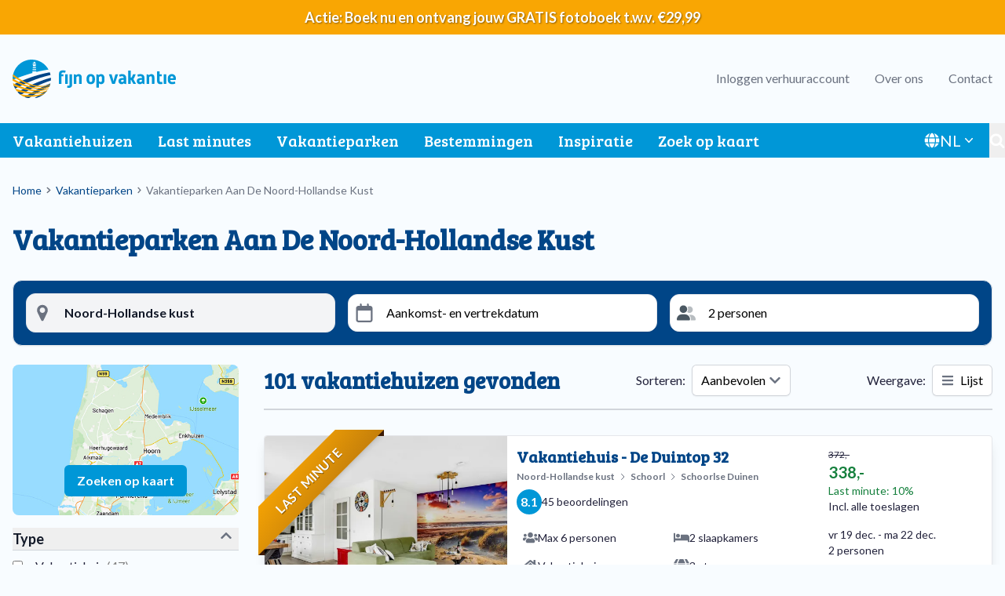

--- FILE ---
content_type: text/html; charset=UTF-8
request_url: https://www.fijnopvakantie.nl/vakantieparken/noord-hollandse-kust?complex-facilities=Tennis%20court%2CPlay%20ground
body_size: 10417
content:

<!DOCTYPE html>
<html lang="nl" dir="ltr" prefix="og: https://ogp.me/ns#">
  <head>
    <meta charset="utf-8" />
<script type="text/javascript">(function(w,d,s,l,i){w[l]=w[l]||[];w[l].push({'gtm.start':
    new Date().getTime(),event:'gtm.js'});var f=d.getElementsByTagName(s)[0],
    j=d.createElement(s),dl=l!='dataLayer'?'&amp;l='+l:'';j.async=true;j.src=
    'https://www.googletagmanager.com/gtm.js?id='+i+dl;f.parentNode.insertBefore(j,f);
  })(window,document,'script','dataLayer','GTM-5NPNMPQ2');</script>
<script type="text/javascript">window.dataLayer = window.dataLayer || [];
    window.dataLayer.push({
      'traffic_type': 'external'
    });</script>
<link rel="canonical" href="https://www.fijnopvakantie.nl/vakantieparken/noord-hollandse-kust" />
<meta property="og:site_name" content="Fijn op Vakantie" />
<meta property="og:type" content="website" />
<meta property="og:url" content="https://www.fijnopvakantie.nl/vakantieparken/noord-hollandse-kust" />
<meta property="og:title" content="Vakantieparken Aan De Noord-Hollandse Kust" />
<meta property="og:image:url" content="https://www.fijnopvakantie.nl/sites/default/files/styles/wide/public/2025-05/img_8239.jpg?itok=T1PnugzW" />
<meta property="og:image:alt" content="Vakantieparken Aan De Noord-Hollandse Kust" />
<meta name="Generator" content="Drupal 10 (https://www.drupal.org)" />
<meta name="MobileOptimized" content="width" />
<meta name="HandheldFriendly" content="true" />
<meta name="viewport" content="width=device-width, initial-scale=1.0" />
<script data-cfasync="false" type="text/javascript" id="vwoCode">window._vwo_code || (function () {
      var account_id=929854,
      version=2.1,
      settings_tolerance=2000,
      hide_element='body',
      hide_element_style='opacity:0 !important;filter:alpha(opacity=0) !important;background:none !important',
      /* DO NOT EDIT BELOW THIS LINE */
      f=false,w=window,d=document,v=d.querySelector('#vwoCode'),cK='_vwo_'+account_id+'_settings',cc={};try{var c=JSON.parse(localStorage.getItem('_vwo_'+account_id+'_config'));cc=c&&typeof c==='object'?c:{}}catch(e){}var stT=cc.stT==='session'?w.sessionStorage:w.localStorage;code={use_existing_jquery:function(){return typeof use_existing_jquery!=='undefined'?use_existing_jquery:undefined},library_tolerance:function(){return typeof library_tolerance!=='undefined'?library_tolerance:undefined},settings_tolerance:function(){return cc.sT||settings_tolerance},hide_element_style:function(){return'{'+(cc.hES||hide_element_style)+'}'},hide_element:function(){if(performance.getEntriesByName('first-contentful-paint')[0]){return''}return typeof cc.hE==='string'?cc.hE:hide_element},getVersion:function(){return version},finish:function(e){if(!f){f=true;var t=d.getElementById('_vis_opt_path_hides');if(t)t.parentNode.removeChild(t);if(e)(new Image).src='https://dev.visualwebsiteoptimizer.com/ee.gif?a='+account_id+e}},finished:function(){return f},addScript:function(e){var t=d.createElement('script');t.type='text/javascript';if(e.src){t.src=e.src}else{t.text=e.text}d.getElementsByTagName('head')[0].appendChild(t)},load:function(e,t){var i=this.getSettings(),n=d.createElement('script'),r=this;t=t||{};if(i){n.textContent=i;d.getElementsByTagName('head')[0].appendChild(n);if(!w.VWO||VWO.caE){stT.removeItem(cK);r.load(e)}}else{var o=new XMLHttpRequest;o.open('GET',e,true);o.withCredentials=!t.dSC;o.responseType=t.responseType||'text';o.onload=function(){if(t.onloadCb){return t.onloadCb(o,e)}if(o.status===200){_vwo_code.addScript({text:o.responseText})}else{_vwo_code.finish('&e=loading_failure:'+e)}};o.onerror=function(){if(t.onerrorCb){return t.onerrorCb(e)}_vwo_code.finish('&e=loading_failure:'+e)};o.send()}},getSettings:function(){try{var e=stT.getItem(cK);if(!e){return}e=JSON.parse(e);if(Date.now()>e.e){stT.removeItem(cK);return}return e.s}catch(e){return}},init:function(){if(d.URL.indexOf('__vwo_disable__')>-1)return;var e=this.settings_tolerance();w._vwo_settings_timer=setTimeout(function(){_vwo_code.finish();stT.removeItem(cK)},e);var t;if(this.hide_element()!=='body'){t=d.createElement('style');var i=this.hide_element(),n=i?i+this.hide_element_style():'',r=d.getElementsByTagName('head')[0];t.setAttribute('id','_vis_opt_path_hides');v&&t.setAttribute('nonce',v.nonce);t.setAttribute('type','text/css');if(t.styleSheet)t.styleSheet.cssText=n;else t.appendChild(d.createTextNode(n));r.appendChild(t)}else{t=d.getElementsByTagName('head')[0];var n=d.createElement('div');n.style.cssText='z-index: 2147483647 !important;position: fixed !important;left: 0 !important;top: 0 !important;width: 100% !important;height: 100% !important;background: white !important;';n.setAttribute('id','_vis_opt_path_hides');n.classList.add('_vis_hide_layer');t.parentNode.insertBefore(n,t.nextSibling)}var o='https://dev.visualwebsiteoptimizer.com/j.php?a='+account_id+'&u='+encodeURIComponent(d.URL)+'&vn='+version;if(w.location.search.indexOf('_vwo_xhr')!==-1){this.addScript({src:o})}else{this.load(o+'&x=true')}}};w._vwo_code=code;code.init();})()</script>
<link rel="icon" href="/themes/custom/fijnopvakantie/favicon.ico" type="image/vnd.microsoft.icon" />
<link rel="alternate" hreflang="nl" href="https://www.fijnopvakantie.nl/vakantieparken/noord-hollandse-kust" />

    <title>Vakantieparken Aan De Noord-Hollandse Kust | Fijn op Vakantie</title>
    <link rel="stylesheet" media="all" href="/sites/default/files/css/css_hb2HzVXJjeloxlL14zZLSujmiS7LTm9cDaHDDgrTsIg.css?delta=0&amp;language=nl&amp;theme=fijnopvakantie&amp;include=eJx1jUsOwjAMRC-UkiNZrhmKpcSuYlPE7WlLt-zmo3kjPlDF--oGy7g9GtimiWXPut851S3IN4xN8S5nXWcOXHJpPnP7GZIDtqiRyr4qAR7yJF6V-JV-vDQk6p-8xCcS_aR_AXc4Ozo" />
<link rel="stylesheet" media="all" href="/themes/custom/fijnopvakantie/dist/base.css?t73mmv" />
<link rel="stylesheet" media="all" href="/themes/custom/fijnopvakantie/dist/main.css?t73mmv" />

    
  </head>
  <body class="antialiased bg-background text-gray-800">
          <noscript>
      <iframe src="https://www.googletagmanager.com/ns.html?id=GTM-5NPNMPQ2" height="0" width="0" style="display:none;visibility:hidden"></iframe>
    </noscript>
            <a href="#main-content" class="visually-hidden focusable">
      Overslaan en naar de algemene inhoud gaan
    </a>
    
      <div class="dialog-off-canvas-main-canvas" data-off-canvas-main-canvas>
    <div class="min-h-screen">
      <div class="bg-secondary text-white text-center py-2 px-4 lg:text-lg font-bold text-shadow">
      Actie: Boek nu en ontvang jouw GRATIS fotoboek t.w.v. €29,99
    </div>
    <header role="banner">
        <div class="hidden lg:block">
          <div class="container flex justify-between items-center py-8">
        
      <a href="https://www.fijnopvakantie.nl/" rel="home" class="flex align-middle w-52">
              <img src="/themes/custom/fijnopvakantie/logo.svg" alt="Home"  id="block-fijnopvakantie-site-branding" class="object-fit" />
          </a>
      

        <div class="-mr-4 text-gray-500">
          <nav role="navigation" aria-labelledby="block-fijnopvakantie-header-menu-menu" id="block-fijnopvakantie-header-menu">
            
  <h2 class="visually-hidden" id="block-fijnopvakantie-header-menu-menu">Header menu</h2>
  

        
              <ul class="flex flex-col md:flex-row">
              <li class="px-4 py-2 border-b border-black md:border-none">
        <a href="https://www.fijnopvakantie.nl/user/login">Inloggen verhuuraccount</a>
              </li>
          <li class="px-4 py-2 border-b border-black md:border-none">
        <a href="https://www.fijnopvakantie.nl/over-ons" data-drupal-link-system-path="node/27696">Over ons</a>
              </li>
          <li class="px-4 py-2 border-b border-black md:border-none">
        <a href="https://www.fijnopvakantie.nl/contact" data-drupal-link-system-path="node/27745">Contact</a>
              </li>
        </ul>
  


  </nav>

        </div>
      </div>
      <div class="bg-primary">
        <div class="container">
          <div class="-mx-4 flex text-white">
            <nav role="navigation" aria-labelledby="block-fijnopvakantie-main-menu-menu" id="block-fijnopvakantie-main-menu">
            
  <h2 class="visually-hidden" id="block-fijnopvakantie-main-menu-menu">Main navigation</h2>
  

        
              <ul class="flex flex-col lg:flex-row">
              <li class="text-xl px-4 py-2 border-b border-black lg:border-none text-white">
        <a href="https://www.fijnopvakantie.nl/vakantiehuizen" data-drupal-link-system-path="node/2">Vakantiehuizen</a>
              </li>
          <li class="text-xl px-4 py-2 border-b border-black lg:border-none text-white">
        <a href="https://www.fijnopvakantie.nl/last-minutes" data-drupal-link-system-path="node/3">Last minutes</a>
              </li>
          <li class="text-xl px-4 py-2 border-b border-black lg:border-none text-white">
        <a href="https://www.fijnopvakantie.nl/vakantieparken" data-drupal-link-system-path="node/28889">Vakantieparken</a>
              </li>
          <li class="text-xl px-4 py-2 border-b border-black lg:border-none text-white">
        <a href="https://www.fijnopvakantie.nl/bestemmingen" data-drupal-link-system-path="node/28892">Bestemmingen</a>
              </li>
          <li class="text-xl px-4 py-2 border-b border-black lg:border-none text-white">
        <a href="https://www.fijnopvakantie.nl/blog" data-drupal-link-system-path="node/4">Inspiratie</a>
              </li>
          <li class="text-xl px-4 py-2 border-b border-black lg:border-none text-white">
        <a href="https://www.fijnopvakantie.nl/zoeken-op-kaart" data-drupal-link-system-path="node/29288">Zoek op kaart</a>
              </li>
        </ul>
  


  </nav>

            <div class="flex-grow"></div>
            <div class="language-switcher-language-url" id="block-fijnopvakantie-language-switcher" role="navigation">
  
    
      <div id="language-switcher" class="lg:block relative text-left">
    <div class="hidden lg:block">
      <button type="button" class="inline-flex items-center justify-center w-full px-3 py-2 text-xl font-normal gap-x-1.5 bg-transparent text-white hover:text-gray-200 relative z-50" aria-expanded="true" aria-haspopup="true">
        <svg class="h-5 w-5" fill="currentColor" aria-hidden="true" focusable="false" xmlns="http://www.w3.org/2000/svg" viewbox="0 0 512 512">
          <path fill="currentColor" d="M186.8 26.24C119.1 46.6 64.08 96.01 36.1 160h99.97C145.7 104.1 163.6 57.44 186.8 26.24zM160 256c0 22.55 1.277 43.86 3.623 64h184.8c2.346-20.14 3.623-41.45 3.623-64s-1.277-43.86-3.623-64H163.6C161.3 212.1 160 233.5 160 256zM343.6 160c-16.25-88.04-53.37-144-87.57-144S184.7 71.96 168.4 160H343.6zM475.9 160c-27.98-63.99-83-113.4-150.7-133.8C348.4 57.44 366.3 104.1 375.9 160H475.9zM325.2 485.8C392.9 465.4 447.9 415.1 475.9 352h-99.97C366.3 407.9 348.4 454.6 325.2 485.8zM487.1 192h-106.6c2.248 20.5 3.485 41.84 3.485 64s-1.237 43.5-3.485 64h106.6c5.641-20.4 8.894-41.8 8.894-64S492.7 212.4 487.1 192zM168.4 352c16.25 88.04 53.37 144 87.57 144s71.32-55.96 87.57-144H168.4zM128 256c0-22.16 1.237-43.5 3.485-64H24.89c-5.641 20.4-8.895 41.8-8.895 64s3.254 43.6 8.895 64H131.5C129.2 299.5 128 278.2 128 256zM36.1 352c27.98 63.99 82.1 113.4 150.7 133.8C163.6 454.6 145.7 407.9 136.1 352H36.1z"></path>
        </svg>
        NL
        <svg class="-mr-1 h-5 w-5" viewbox="0 0 20 20" fill="currentColor" aria-hidden="true">
          <path fill-rule="evenodd" d="M5.23 7.21a.75.75 0 011.06.02L10 11.168l3.71-3.938a.75.75 0 111.08 1.04l-4.25 4.5a.75.75 0 01-1.08 0l-4.25-4.5a.75.75 0 01.02-1.06z" clip-rule="evenodd"/>
        </svg>
      </button>
    </div>
    <div class="dropdown-menu lg:hidden lg:absolute lg:right-0 z-10 lg:mt-2 lg:w-32 lg:origin-top-right lg:rounded-md lg:bg-white lg:shadow-lg lg:ring-1 lg:ring-black lg:ring-opacity-5 lg:focus:outline-none" role="menu" aria-orientation="vertical" aria-labelledby="menu-button" tabindex="-1">
      <div class="py-0 lg:py-1" role="none"><div class="border-black border-b lg:border-none"><a href="https://www.fijnopvakantie.nl/vakantieparken/noord-hollandse-kust?complex-facilities=Tennis%20court%2CPlay%20ground" class="language-link block px-4 py-2 text-sm text-gray-300 lg:text-gray-700 hover:text-gray-900 hover:bg-gray-200 is-active" hreflang="nl" data-drupal-link-query="{&quot;complex-facilities&quot;:&quot;Tennis court,Play ground&quot;}" data-drupal-link-system-path="node/28903" aria-current="page">Nederlands</a></div><div class="border-black border-b lg:border-none"><a href="https://www.fewo-in-holland.de/node/28903?complex-facilities=Tennis%20court%2CPlay%20ground" class="language-link block px-4 py-2 text-sm text-gray-300 lg:text-gray-700 hover:text-gray-900 hover:bg-gray-200" hreflang="de" data-drupal-link-query="{&quot;complex-facilities&quot;:&quot;Tennis court,Play ground&quot;}" data-drupal-link-system-path="node/28903">Deutsch</a></div></div>
    </div>

    <!--
        // TODO: Add a transition to the dropdown menu
        Dropdown menu, show/hide based on menu state.

        Entering: "transition ease-out duration-100"
          From: "transform opacity-0 scale-95"
          To: "transform opacity-100 scale-100"
        Leaving: "transition ease-in duration-75"
          From: "transform opacity-100 scale-100"
          To: "transform opacity-0 scale-95"
      -->

  </div>
  </div>

            <button data-id="search-toggle-button" class="transition-all ml-2 text-white" aria-expanded="false" aria-controls="search-bar" title="Toggle search bar">
              <svg class="w-5 h-5" fill="currentColor" viewBox="0 0 1792 1792" xmlns="http://www.w3.org/2000/svg"><path d="M1216 832q0-185-131.5-316.5t-316.5-131.5-316.5 131.5-131.5 316.5 131.5 316.5 316.5 131.5 316.5-131.5 131.5-316.5zm512 832q0 52-38 90t-90 38q-54 0-90-38l-343-342q-179 124-399 124-143 0-273.5-55.5t-225-150-150-225-55.5-273.5 55.5-273.5 150-225 225-150 273.5-55.5 273.5 55.5 225 150 150 225 55.5 273.5q0 220-124 399l343 343q37 37 37 90z"/></svg>
              <span class="sr-only">Toggle search bar</span>
            </button>
          </div>
        </div>
        <div data-id="search-bar" class="hidden bg-primary" aria-hidden="true">
          <div class="views-exposed-form" data-drupal-selector="views-exposed-form-search-search" id="block-fijnopvakantie-search">
  
    
      <div class="container py-4">
  <form action="https://www.fijnopvakantie.nl/search" method="get" id="views-exposed-form-search-search" accept-charset="UTF-8" class="flex">
    <div class="js-form-item form-item js-form-type-search-api-autocomplete form-item-search js-form-item-search form-no-label mb-0 w-full">
      <label for="edit-search" class="visually-hidden block -mt-4">Zoeken</label>
        <input placeholder="Zoeken" data-drupal-selector="edit-search" data-search-api-autocomplete-search="search" class="form-autocomplete form-text w-full p-2 block relative bg-gray-50 border border-gray-300 rounded-md hover:border-black outline-blue-500 focus-within:border-blue-500" data-autocomplete-path="https://www.fijnopvakantie.nl/search_api_autocomplete/search?display=search&amp;&amp;filter=search" type="text" id="edit-search" name="search" value="" size="30" maxlength="128" />

        </div>
<div data-drupal-selector="edit-actions" class="form-actions js-form-wrapper form-wrapper" id="edit-actions"><input class="ml-2 button-secondary button js-form-submit form-submit w-full p-2 block relative bg-gray-50 border border-gray-300 rounded-md hover:border-black outline-blue-500 focus-within:border-blue-500" data-drupal-selector="edit-submit-search" type="submit" id="edit-submit-search" value="Zoeken" />
</div>


  </form>
</div>

  </div>

        </div>
      </div>
      </div>
    <div class="block lg:hidden">
    <div class="top-bar p-4 flex flex-row items-center bg-white">
      
      <a href="https://www.fijnopvakantie.nl/" rel="home" class="flex align-middle w-52">
              <img src="/themes/custom/fijnopvakantie/logo.svg" alt="Home"  id="block-fijnopvakantie-site-branding" class="object-fit" />
          </a>
      

      <div class="flex-grow"></div>
      <button data-id="search-toggle-button" data-is-mobile="true" class="text-primary-darker navbar-burger border border-primary-darker p-2 h-fit" aria-controls="search-bar" aria-expanded="false">
        <svg class="w-8 h-8" fill="currentColor" viewBox="0 0 1792 1792" xmlns="http://www.w3.org/2000/svg"><path d="M1216 832q0-185-131.5-316.5t-316.5-131.5-316.5 131.5-131.5 316.5 131.5 316.5 316.5 131.5 316.5-131.5 131.5-316.5zm512 832q0 52-38 90t-90 38q-54 0-90-38l-343-342q-179 124-399 124-143 0-273.5-55.5t-225-150-150-225-55.5-273.5 55.5-273.5 150-225 225-150 273.5-55.5 273.5 55.5 225 150 150 225 55.5 273.5q0 220-124 399l343 343q37 37 37 90z"/></svg>
        <span class="sr-only">Toggle search bar</span>
      </button>
      <button id="menu-mobile-button" class="text-primary-darker navbar-burger border border-primary-darker p-2 h-fit ml-4" aria-label="menu" aria-expanded="false">
        <svg id="bars" fill="currentColor" class="w-8 h-8" xmlns="http://www.w3.org/2000/svg" viewbox="0 0 448 512"><path d="M0 96C0 78.3 14.3 64 32 64H416c17.7 0 32 14.3 32 32s-14.3 32-32 32H32C14.3 128 0 113.7 0 96zM0 256c0-17.7 14.3-32 32-32H416c17.7 0 32 14.3 32 32s-14.3 32-32 32H32c-17.7 0-32-14.3-32-32zM448 416c0 17.7-14.3 32-32 32H32c-17.7 0-32-14.3-32-32s14.3-32 32-32H416c17.7 0 32 14.3 32 32z"/></svg>
        <svg id="x-close" fill="currentColor" class="hidden w-8 h-8" xmlns="http://www.w3.org/2000/svg" viewbox="0 0 384 512"><path d="M342.6 150.6c12.5-12.5 12.5-32.8 0-45.3s-32.8-12.5-45.3 0L192 210.7 86.6 105.4c-12.5-12.5-32.8-12.5-45.3 0s-12.5 32.8 0 45.3L146.7 256 41.4 361.4c-12.5 12.5-12.5 32.8 0 45.3s32.8 12.5 45.3 0L192 301.3 297.4 406.6c12.5 12.5 32.8 12.5 45.3 0s12.5-32.8 0-45.3L237.3 256 342.6 150.6z"/></svg>
      </button>
    </div>
    <div id="menu-mobile" class="hidden bg-primary-darker border-t-2 border-b-2 text-white">
      <nav role="navigation" aria-labelledby="block-fijnopvakantie-main-menu-menu" id="block-fijnopvakantie-main-menu">
            
  <h2 class="visually-hidden" id="block-fijnopvakantie-main-menu-menu">Main navigation</h2>
  

        
              <ul class="flex flex-col lg:flex-row">
              <li class="text-xl px-4 py-2 border-b border-black lg:border-none text-white">
        <a href="https://www.fijnopvakantie.nl/vakantiehuizen" data-drupal-link-system-path="node/2">Vakantiehuizen</a>
              </li>
          <li class="text-xl px-4 py-2 border-b border-black lg:border-none text-white">
        <a href="https://www.fijnopvakantie.nl/last-minutes" data-drupal-link-system-path="node/3">Last minutes</a>
              </li>
          <li class="text-xl px-4 py-2 border-b border-black lg:border-none text-white">
        <a href="https://www.fijnopvakantie.nl/vakantieparken" data-drupal-link-system-path="node/28889">Vakantieparken</a>
              </li>
          <li class="text-xl px-4 py-2 border-b border-black lg:border-none text-white">
        <a href="https://www.fijnopvakantie.nl/bestemmingen" data-drupal-link-system-path="node/28892">Bestemmingen</a>
              </li>
          <li class="text-xl px-4 py-2 border-b border-black lg:border-none text-white">
        <a href="https://www.fijnopvakantie.nl/blog" data-drupal-link-system-path="node/4">Inspiratie</a>
              </li>
          <li class="text-xl px-4 py-2 border-b border-black lg:border-none text-white">
        <a href="https://www.fijnopvakantie.nl/zoeken-op-kaart" data-drupal-link-system-path="node/29288">Zoek op kaart</a>
              </li>
        </ul>
  


  </nav>

      <nav role="navigation" aria-labelledby="block-fijnopvakantie-header-menu-menu" id="block-fijnopvakantie-header-menu">
            
  <h2 class="visually-hidden" id="block-fijnopvakantie-header-menu-menu">Header menu</h2>
  

        
              <ul class="flex flex-col md:flex-row">
              <li class="px-4 py-2 border-b border-black md:border-none">
        <a href="https://www.fijnopvakantie.nl/user/login">Inloggen verhuuraccount</a>
              </li>
          <li class="px-4 py-2 border-b border-black md:border-none">
        <a href="https://www.fijnopvakantie.nl/over-ons" data-drupal-link-system-path="node/27696">Over ons</a>
              </li>
          <li class="px-4 py-2 border-b border-black md:border-none">
        <a href="https://www.fijnopvakantie.nl/contact" data-drupal-link-system-path="node/27745">Contact</a>
              </li>
        </ul>
  


  </nav>

      <div class="language-switcher-language-url" id="block-fijnopvakantie-language-switcher" role="navigation">
  
    
      <div id="language-switcher" class="lg:block relative text-left">
    <div class="hidden lg:block">
      <button type="button" class="inline-flex items-center justify-center w-full px-3 py-2 text-xl font-normal gap-x-1.5 bg-transparent text-white hover:text-gray-200 relative z-50" aria-expanded="true" aria-haspopup="true">
        <svg class="h-5 w-5" fill="currentColor" aria-hidden="true" focusable="false" xmlns="http://www.w3.org/2000/svg" viewbox="0 0 512 512">
          <path fill="currentColor" d="M186.8 26.24C119.1 46.6 64.08 96.01 36.1 160h99.97C145.7 104.1 163.6 57.44 186.8 26.24zM160 256c0 22.55 1.277 43.86 3.623 64h184.8c2.346-20.14 3.623-41.45 3.623-64s-1.277-43.86-3.623-64H163.6C161.3 212.1 160 233.5 160 256zM343.6 160c-16.25-88.04-53.37-144-87.57-144S184.7 71.96 168.4 160H343.6zM475.9 160c-27.98-63.99-83-113.4-150.7-133.8C348.4 57.44 366.3 104.1 375.9 160H475.9zM325.2 485.8C392.9 465.4 447.9 415.1 475.9 352h-99.97C366.3 407.9 348.4 454.6 325.2 485.8zM487.1 192h-106.6c2.248 20.5 3.485 41.84 3.485 64s-1.237 43.5-3.485 64h106.6c5.641-20.4 8.894-41.8 8.894-64S492.7 212.4 487.1 192zM168.4 352c16.25 88.04 53.37 144 87.57 144s71.32-55.96 87.57-144H168.4zM128 256c0-22.16 1.237-43.5 3.485-64H24.89c-5.641 20.4-8.895 41.8-8.895 64s3.254 43.6 8.895 64H131.5C129.2 299.5 128 278.2 128 256zM36.1 352c27.98 63.99 82.1 113.4 150.7 133.8C163.6 454.6 145.7 407.9 136.1 352H36.1z"></path>
        </svg>
        NL
        <svg class="-mr-1 h-5 w-5" viewbox="0 0 20 20" fill="currentColor" aria-hidden="true">
          <path fill-rule="evenodd" d="M5.23 7.21a.75.75 0 011.06.02L10 11.168l3.71-3.938a.75.75 0 111.08 1.04l-4.25 4.5a.75.75 0 01-1.08 0l-4.25-4.5a.75.75 0 01.02-1.06z" clip-rule="evenodd"/>
        </svg>
      </button>
    </div>
    <div class="dropdown-menu lg:hidden lg:absolute lg:right-0 z-10 lg:mt-2 lg:w-32 lg:origin-top-right lg:rounded-md lg:bg-white lg:shadow-lg lg:ring-1 lg:ring-black lg:ring-opacity-5 lg:focus:outline-none" role="menu" aria-orientation="vertical" aria-labelledby="menu-button" tabindex="-1">
      <div class="py-0 lg:py-1" role="none"><div class="border-black border-b lg:border-none"><a href="https://www.fijnopvakantie.nl/vakantieparken/noord-hollandse-kust?complex-facilities=Tennis%20court%2CPlay%20ground" class="language-link block px-4 py-2 text-sm text-gray-300 lg:text-gray-700 hover:text-gray-900 hover:bg-gray-200 is-active" hreflang="nl" data-drupal-link-query="{&quot;complex-facilities&quot;:&quot;Tennis court,Play ground&quot;}" data-drupal-link-system-path="node/28903" aria-current="page">Nederlands</a></div><div class="border-black border-b lg:border-none"><a href="https://www.fewo-in-holland.de/node/28903?complex-facilities=Tennis%20court%2CPlay%20ground" class="language-link block px-4 py-2 text-sm text-gray-300 lg:text-gray-700 hover:text-gray-900 hover:bg-gray-200" hreflang="de" data-drupal-link-query="{&quot;complex-facilities&quot;:&quot;Tennis court,Play ground&quot;}" data-drupal-link-system-path="node/28903">Deutsch</a></div></div>
    </div>

    <!--
        // TODO: Add a transition to the dropdown menu
        Dropdown menu, show/hide based on menu state.

        Entering: "transition ease-out duration-100"
          From: "transform opacity-0 scale-95"
          To: "transform opacity-100 scale-100"
        Leaving: "transition ease-in duration-75"
          From: "transform opacity-100 scale-100"
          To: "transform opacity-0 scale-95"
      -->

  </div>
  </div>

    </div>
    <div data-id="search-bar" data-is-mobile="true" class="hidden bg-primary" aria-hidden="true">
      <div class="views-exposed-form" data-drupal-selector="views-exposed-form-search-search" id="block-fijnopvakantie-search">
  
    
      <div class="container py-4">
  <form action="https://www.fijnopvakantie.nl/search" method="get" id="views-exposed-form-search-search" accept-charset="UTF-8" class="flex">
    <div class="js-form-item form-item js-form-type-search-api-autocomplete form-item-search js-form-item-search form-no-label mb-0 w-full">
      <label for="edit-search" class="visually-hidden block -mt-4">Zoeken</label>
        <input placeholder="Zoeken" data-drupal-selector="edit-search" data-search-api-autocomplete-search="search" class="form-autocomplete form-text w-full p-2 block relative bg-gray-50 border border-gray-300 rounded-md hover:border-black outline-blue-500 focus-within:border-blue-500" data-autocomplete-path="https://www.fijnopvakantie.nl/search_api_autocomplete/search?display=search&amp;&amp;filter=search" type="text" id="edit-search" name="search" value="" size="30" maxlength="128" />

        </div>
<div data-drupal-selector="edit-actions" class="form-actions js-form-wrapper form-wrapper" id="edit-actions"><input class="ml-2 button-secondary button js-form-submit form-submit w-full p-2 block relative bg-gray-50 border border-gray-300 rounded-md hover:border-black outline-blue-500 focus-within:border-blue-500" data-drupal-selector="edit-submit-search" type="submit" id="edit-submit-search" value="Zoeken" />
</div>


  </form>
</div>

  </div>

    </div>
  </div>

  </header>
  <main role="main">
    <section class="content-above">
      <div class="container">
          <div>
    <div data-drupal-messages-fallback class="hidden"></div>

  </div>

      </div>
    </section>
    <a id="main-content" tabindex="-1"></a>
    <div class="main-content">
        <div>
    <div id="block-fijnopvakantie-content">
  
    
      <article>
      <div class="container">
      <div class="mt-8">
        <div>
  
    
        <nav role="navigation" aria-labelledby="system-breadcrumb" class="mt-4">
    <h2 id="system-breadcrumb" class="visually-hidden">Breadcrumb</h2>
    <ol class="flex flex-row text-sm">
          <li class="flex justify-center items-center">
                  <a href="https://www.fijnopvakantie.nl/" class="text-gray-500">
            Home
          </a>
          <svg class="fill-gray-500 inline-block mx-[6px] width="0.75rem" height="0.57rem" xmlns="http://www.w3.org/2000/svg" viewbox="0 0 320 512"><path d="M285.476 272.971L91.132 467.314c-9.373 9.373-24.569 9.373-33.941 0l-22.667-22.667c-9.357-9.357-9.375-24.522-.04-33.901L188.505 256 34.484 101.255c-9.335-9.379-9.317-24.544.04-33.901l22.667-22.667c9.373-9.373 24.569-9.373 33.941 0L285.475 239.03c9.373 9.372 9.373 24.568.001 33.941z"/></svg>
              </li>
          <li class="flex justify-center items-center">
                  <a href="https://www.fijnopvakantie.nl/vakantieparken" class="text-gray-500">
            Vakantieparken
          </a>
          <svg class="fill-gray-500 inline-block mx-[6px] width="0.75rem" height="0.57rem" xmlns="http://www.w3.org/2000/svg" viewbox="0 0 320 512"><path d="M285.476 272.971L91.132 467.314c-9.373 9.373-24.569 9.373-33.941 0l-22.667-22.667c-9.357-9.357-9.375-24.522-.04-33.901L188.505 256 34.484 101.255c-9.335-9.379-9.317-24.544.04-33.901l22.667-22.667c9.373-9.373 24.569-9.373 33.941 0L285.475 239.03c9.373 9.372 9.373 24.568.001 33.941z"/></svg>
              </li>
          <li class="flex justify-center items-center">
                  <span class="text-gray-500">Vakantieparken Aan De Noord-Hollandse Kust</span>
              </li>
        </ol>
  </nav>

  </div>

      </div>
      <h1 class="mt-8">Vakantieparken Aan De Noord-Hollandse Kust</h1>
    </div>
    <div>
    

<div class="content">
      <div  class="container mb-8">
      <div>
  
    
      



<div class="accommodations-overview">
  <div
    data-app-id="overview"
    data-id=""
    data-base-url="https://www.fijnopvakantie.nl"
    data-base-path="/"
    data-path-prefix=""
    data-path="vakantieparken/noord-hollandse-kust"
    data-lang-code="nl"
    data-guests="2"
    data-options="{&quot;destination&quot;:&quot;noord-hollandse-kust&quot;,&quot;destination_type&quot;:&quot;region&quot;,&quot;guests&quot;:&quot;2&quot;,&quot;limit&quot;:&quot;15&quot;}"
    data-destinations-search="true"
    data-show-accommodation-type="true"
    data-show-location="true"
    data-append-city-to-accommodation-title="true"
    data-search-on-map-url="/zoeken-op-kaart"
  ></div>
</div>




  </div>

      <hr class="h-px my-8 bg-gray-200 border-0">
    </div>
  </div>

  </div>
</article>


  </div>

  </div>

    </div>
    <div class="container">
      
    </div>
  </main>
      <footer class="sticky top-[100vh]">
      <div class="footer-top py-4 bg-primary">
  <div class="container footer-top">
    <div class="grid md:grid-cols-4 gap-4 text-white">
              <div>
          <nav role="navigation" aria-labelledby="block-fijnopvakantie-footer-menu-1-menu" id="block-fijnopvakantie-footer-menu-1">
      
  <h3 id="block-fijnopvakantie-footer-menu-1-menu">Vakantieparken</h3>
  

        
              <ul>
              <li class="list flex items-center">
        <svg xmlns="http://www.w3.org/2000/svg" class="w-2 fill-white mr-2 mb-1 flex-none" viewBox="0 0 320 512"><path d="M285.476 272.971L91.132 467.314c-9.373 9.373-24.569 9.373-33.941 0l-22.667-22.667c-9.357-9.357-9.375-24.522-.04-33.901L188.505 256 34.484 101.255c-9.335-9.379-9.317-24.544.04-33.901l22.667-22.667c9.373-9.373 24.569-9.373 33.941 0L285.475 239.03c9.373 9.372 9.373 24.568.001 33.941z"/></svg>
        <a href="https://www.fijnopvakantie.nl/t-hooge-holt" class="flex-grow hover:underline" data-drupal-link-system-path="node/27705">Vakantiepark &#039;t Hooge Holt</a>
              </li>
          <li class="list flex items-center">
        <svg xmlns="http://www.w3.org/2000/svg" class="w-2 fill-white mr-2 mb-1 flex-none" viewBox="0 0 320 512"><path d="M285.476 272.971L91.132 467.314c-9.373 9.373-24.569 9.373-33.941 0l-22.667-22.667c-9.357-9.357-9.375-24.522-.04-33.901L188.505 256 34.484 101.255c-9.335-9.379-9.317-24.544.04-33.901l22.667-22.667c9.373-9.373 24.569-9.373 33.941 0L285.475 239.03c9.373 9.372 9.373 24.568.001 33.941z"/></svg>
        <a href="https://www.fijnopvakantie.nl/drentse-vennen" class="flex-grow hover:underline" data-drupal-link-system-path="node/27726">Vakantiepark Drentse Vennen</a>
              </li>
          <li class="list flex items-center">
        <svg xmlns="http://www.w3.org/2000/svg" class="w-2 fill-white mr-2 mb-1 flex-none" viewBox="0 0 320 512"><path d="M285.476 272.971L91.132 467.314c-9.373 9.373-24.569 9.373-33.941 0l-22.667-22.667c-9.357-9.357-9.375-24.522-.04-33.901L188.505 256 34.484 101.255c-9.335-9.379-9.317-24.544.04-33.901l22.667-22.667c9.373-9.373 24.569-9.373 33.941 0L285.475 239.03c9.373 9.372 9.373 24.568.001 33.941z"/></svg>
        <a href="https://www.fijnopvakantie.nl/schoorlse-duinen" class="flex-grow hover:underline" data-drupal-link-system-path="node/25741">Vakantiepark Schoorlse Duinen</a>
              </li>
          <li class="list flex items-center">
        <svg xmlns="http://www.w3.org/2000/svg" class="w-2 fill-white mr-2 mb-1 flex-none" viewBox="0 0 320 512"><path d="M285.476 272.971L91.132 467.314c-9.373 9.373-24.569 9.373-33.941 0l-22.667-22.667c-9.357-9.357-9.375-24.522-.04-33.901L188.505 256 34.484 101.255c-9.335-9.379-9.317-24.544.04-33.901l22.667-22.667c9.373-9.373 24.569-9.373 33.941 0L285.475 239.03c9.373 9.372 9.373 24.568.001 33.941z"/></svg>
        <a href="https://www.fijnopvakantie.nl/vakantieparken/villapark-de-hondsrug-exloo" class="flex-grow hover:underline" data-drupal-link-system-path="node/25941">Villapark de Hondsrug</a>
              </li>
          <li class="list flex items-center">
        <svg xmlns="http://www.w3.org/2000/svg" class="w-2 fill-white mr-2 mb-1 flex-none" viewBox="0 0 320 512"><path d="M285.476 272.971L91.132 467.314c-9.373 9.373-24.569 9.373-33.941 0l-22.667-22.667c-9.357-9.357-9.375-24.522-.04-33.901L188.505 256 34.484 101.255c-9.335-9.379-9.317-24.544.04-33.901l22.667-22.667c9.373-9.373 24.569-9.373 33.941 0L285.475 239.03c9.373 9.372 9.373 24.568.001 33.941z"/></svg>
        <a href="https://www.fijnopvakantie.nl/vakantieparken/buitenplaats-de-hildenberg-appelscha" class="flex-grow hover:underline" data-drupal-link-system-path="node/28563">Buitenplaats de Hildenberg</a>
              </li>
          <li class="list flex items-center">
        <svg xmlns="http://www.w3.org/2000/svg" class="w-2 fill-white mr-2 mb-1 flex-none" viewBox="0 0 320 512"><path d="M285.476 272.971L91.132 467.314c-9.373 9.373-24.569 9.373-33.941 0l-22.667-22.667c-9.357-9.357-9.375-24.522-.04-33.901L188.505 256 34.484 101.255c-9.335-9.379-9.317-24.544.04-33.901l22.667-22.667c9.373-9.373 24.569-9.373 33.941 0L285.475 239.03c9.373 9.372 9.373 24.568.001 33.941z"/></svg>
        <a href="https://www.fijnopvakantie.nl/vakantieparken/buitengoed-rheelanden-ansen" class="flex-grow hover:underline">Buitengoed Rheelanden</a>
              </li>
          <li class="list flex items-center">
        <svg xmlns="http://www.w3.org/2000/svg" class="w-2 fill-white mr-2 mb-1 flex-none" viewBox="0 0 320 512"><path d="M285.476 272.971L91.132 467.314c-9.373 9.373-24.569 9.373-33.941 0l-22.667-22.667c-9.357-9.357-9.375-24.522-.04-33.901L188.505 256 34.484 101.255c-9.335-9.379-9.317-24.544.04-33.901l22.667-22.667c9.373-9.373 24.569-9.373 33.941 0L285.475 239.03c9.373 9.372 9.373 24.568.001 33.941z"/></svg>
        <a href="https://www.fijnopvakantie.nl/vakantieparken/buitengoed-het-lageveld-hoge-hexel" class="flex-grow hover:underline" data-drupal-link-system-path="node/28642">Buitengoed het Lageveld</a>
              </li>
          <li class="list flex items-center">
        <svg xmlns="http://www.w3.org/2000/svg" class="w-2 fill-white mr-2 mb-1 flex-none" viewBox="0 0 320 512"><path d="M285.476 272.971L91.132 467.314c-9.373 9.373-24.569 9.373-33.941 0l-22.667-22.667c-9.357-9.357-9.375-24.522-.04-33.901L188.505 256 34.484 101.255c-9.335-9.379-9.317-24.544.04-33.901l22.667-22.667c9.373-9.373 24.569-9.373 33.941 0L285.475 239.03c9.373 9.372 9.373 24.568.001 33.941z"/></svg>
        <a href="https://www.fijnopvakantie.nl/vakantieparken/bungalowpark-hoge-hexel-hoge-hexel" class="flex-grow hover:underline" data-drupal-link-system-path="node/28861">Bungalowpark Hoge Hexel</a>
              </li>
          <li class="list flex items-center">
        <svg xmlns="http://www.w3.org/2000/svg" class="w-2 fill-white mr-2 mb-1 flex-none" viewBox="0 0 320 512"><path d="M285.476 272.971L91.132 467.314c-9.373 9.373-24.569 9.373-33.941 0l-22.667-22.667c-9.357-9.357-9.375-24.522-.04-33.901L188.505 256 34.484 101.255c-9.335-9.379-9.317-24.544.04-33.901l22.667-22.667c9.373-9.373 24.569-9.373 33.941 0L285.475 239.03c9.373 9.372 9.373 24.568.001 33.941z"/></svg>
        <a href="https://www.fijnopvakantie.nl/vakantieparken/si-es-balkbrug" class="flex-grow hover:underline" data-drupal-link-system-path="node/28634">Camping Si Es An</a>
              </li>
          <li class="list flex items-center">
        <svg xmlns="http://www.w3.org/2000/svg" class="w-2 fill-white mr-2 mb-1 flex-none" viewBox="0 0 320 512"><path d="M285.476 272.971L91.132 467.314c-9.373 9.373-24.569 9.373-33.941 0l-22.667-22.667c-9.357-9.357-9.375-24.522-.04-33.901L188.505 256 34.484 101.255c-9.335-9.379-9.317-24.544.04-33.901l22.667-22.667c9.373-9.373 24.569-9.373 33.941 0L285.475 239.03c9.373 9.372 9.373 24.568.001 33.941z"/></svg>
        <a href="https://www.fijnopvakantie.nl/vakantieparken/resort-mooi-bemelen-bemelen" class="flex-grow hover:underline" data-drupal-link-system-path="node/28793">Resort Mooi Bemelen</a>
              </li>
          <li class="list flex items-center">
        <svg xmlns="http://www.w3.org/2000/svg" class="w-2 fill-white mr-2 mb-1 flex-none" viewBox="0 0 320 512"><path d="M285.476 272.971L91.132 467.314c-9.373 9.373-24.569 9.373-33.941 0l-22.667-22.667c-9.357-9.357-9.375-24.522-.04-33.901L188.505 256 34.484 101.255c-9.335-9.379-9.317-24.544.04-33.901l22.667-22.667c9.373-9.373 24.569-9.373 33.941 0L285.475 239.03c9.373 9.372 9.373 24.568.001 33.941z"/></svg>
        <a href="https://www.fijnopvakantie.nl/vakantieparken/roodewoud-rolde" class="flex-grow hover:underline" data-drupal-link-system-path="node/28682">Roodewoud</a>
              </li>
        </ul>
  


  </nav>

        </div>
                    <div>
          <nav role="navigation" aria-labelledby="block-fijnopvakantie-footer-menu-2-menu" id="block-fijnopvakantie-footer-menu-2">
      
  <h3 id="block-fijnopvakantie-footer-menu-2-menu">Populaire bestemmingen</h3>
  

        
              <ul>
              <li class="list flex items-center">
        <svg xmlns="http://www.w3.org/2000/svg" class="w-2 fill-white mr-2 mb-1 flex-none" viewBox="0 0 320 512"><path d="M285.476 272.971L91.132 467.314c-9.373 9.373-24.569 9.373-33.941 0l-22.667-22.667c-9.357-9.357-9.375-24.522-.04-33.901L188.505 256 34.484 101.255c-9.335-9.379-9.317-24.544.04-33.901l22.667-22.667c9.373-9.373 24.569-9.373 33.941 0L285.475 239.03c9.373 9.372 9.373 24.568.001 33.941z"/></svg>
        <a href="https://www.fijnopvakantie.nl/bestemmingen/ameland" class="flex-grow hover:underline" data-drupal-link-system-path="node/1053">Ameland</a>
              </li>
          <li class="list flex items-center">
        <svg xmlns="http://www.w3.org/2000/svg" class="w-2 fill-white mr-2 mb-1 flex-none" viewBox="0 0 320 512"><path d="M285.476 272.971L91.132 467.314c-9.373 9.373-24.569 9.373-33.941 0l-22.667-22.667c-9.357-9.357-9.375-24.522-.04-33.901L188.505 256 34.484 101.255c-9.335-9.379-9.317-24.544.04-33.901l22.667-22.667c9.373-9.373 24.569-9.373 33.941 0L285.475 239.03c9.373 9.372 9.373 24.568.001 33.941z"/></svg>
        <a href="https://www.fijnopvakantie.nl/bestemmingen/drenthe" class="flex-grow hover:underline" data-drupal-link-system-path="node/24198">Drenthe</a>
              </li>
          <li class="list flex items-center">
        <svg xmlns="http://www.w3.org/2000/svg" class="w-2 fill-white mr-2 mb-1 flex-none" viewBox="0 0 320 512"><path d="M285.476 272.971L91.132 467.314c-9.373 9.373-24.569 9.373-33.941 0l-22.667-22.667c-9.357-9.357-9.375-24.522-.04-33.901L188.505 256 34.484 101.255c-9.335-9.379-9.317-24.544.04-33.901l22.667-22.667c9.373-9.373 24.569-9.373 33.941 0L285.475 239.03c9.373 9.372 9.373 24.568.001 33.941z"/></svg>
        <a href="https://www.fijnopvakantie.nl/bestemmingen/friesland" class="flex-grow hover:underline" data-drupal-link-system-path="node/24254">Friesland</a>
              </li>
          <li class="list flex items-center">
        <svg xmlns="http://www.w3.org/2000/svg" class="w-2 fill-white mr-2 mb-1 flex-none" viewBox="0 0 320 512"><path d="M285.476 272.971L91.132 467.314c-9.373 9.373-24.569 9.373-33.941 0l-22.667-22.667c-9.357-9.357-9.375-24.522-.04-33.901L188.505 256 34.484 101.255c-9.335-9.379-9.317-24.544.04-33.901l22.667-22.667c9.373-9.373 24.569-9.373 33.941 0L285.475 239.03c9.373 9.372 9.373 24.568.001 33.941z"/></svg>
        <a href="https://www.fijnopvakantie.nl/bestemmingen/limburg" class="flex-grow hover:underline" data-drupal-link-system-path="node/28692">Limburg</a>
              </li>
          <li class="list flex items-center">
        <svg xmlns="http://www.w3.org/2000/svg" class="w-2 fill-white mr-2 mb-1 flex-none" viewBox="0 0 320 512"><path d="M285.476 272.971L91.132 467.314c-9.373 9.373-24.569 9.373-33.941 0l-22.667-22.667c-9.357-9.357-9.375-24.522-.04-33.901L188.505 256 34.484 101.255c-9.335-9.379-9.317-24.544.04-33.901l22.667-22.667c9.373-9.373 24.569-9.373 33.941 0L285.475 239.03c9.373 9.372 9.373 24.568.001 33.941z"/></svg>
        <a href="https://www.fijnopvakantie.nl/bestemmingen/noord-hollandse-kust" class="flex-grow hover:underline" data-drupal-link-system-path="node/1054">Noord-Hollandse kust</a>
              </li>
          <li class="list flex items-center">
        <svg xmlns="http://www.w3.org/2000/svg" class="w-2 fill-white mr-2 mb-1 flex-none" viewBox="0 0 320 512"><path d="M285.476 272.971L91.132 467.314c-9.373 9.373-24.569 9.373-33.941 0l-22.667-22.667c-9.357-9.357-9.375-24.522-.04-33.901L188.505 256 34.484 101.255c-9.335-9.379-9.317-24.544.04-33.901l22.667-22.667c9.373-9.373 24.569-9.373 33.941 0L285.475 239.03c9.373 9.372 9.373 24.568.001 33.941z"/></svg>
        <a href="https://www.fijnopvakantie.nl/bestemmingen/overijssel" class="flex-grow hover:underline" data-drupal-link-system-path="node/25681">Overijssel</a>
              </li>
          <li class="list flex items-center">
        <svg xmlns="http://www.w3.org/2000/svg" class="w-2 fill-white mr-2 mb-1 flex-none" viewBox="0 0 320 512"><path d="M285.476 272.971L91.132 467.314c-9.373 9.373-24.569 9.373-33.941 0l-22.667-22.667c-9.357-9.357-9.375-24.522-.04-33.901L188.505 256 34.484 101.255c-9.335-9.379-9.317-24.544.04-33.901l22.667-22.667c9.373-9.373 24.569-9.373 33.941 0L285.475 239.03c9.373 9.372 9.373 24.568.001 33.941z"/></svg>
        <a href="https://www.fijnopvakantie.nl/bestemmingen/zeeland" class="flex-grow hover:underline" data-drupal-link-system-path="node/1057">Zeeland</a>
              </li>
          <li class="list flex items-center">
        <svg xmlns="http://www.w3.org/2000/svg" class="w-2 fill-white mr-2 mb-1 flex-none" viewBox="0 0 320 512"><path d="M285.476 272.971L91.132 467.314c-9.373 9.373-24.569 9.373-33.941 0l-22.667-22.667c-9.357-9.357-9.375-24.522-.04-33.901L188.505 256 34.484 101.255c-9.335-9.379-9.317-24.544.04-33.901l22.667-22.667c9.373-9.373 24.569-9.373 33.941 0L285.475 239.03c9.373 9.372 9.373 24.568.001 33.941z"/></svg>
        <a href="https://www.fijnopvakantie.nl/blog" class="flex-grow hover:underline" data-drupal-link-system-path="node/4">Meer vakantie inspiratie...</a>
              </li>
        </ul>
  


  </nav>

        </div>
                    <div>
          <nav role="navigation" aria-labelledby="block-fijnopvakantie-footer-menu-3-menu" id="block-fijnopvakantie-footer-menu-3">
      
  <h3 id="block-fijnopvakantie-footer-menu-3-menu">Accommodaties</h3>
  

        
              <ul>
              <li class="list flex items-center">
        <svg xmlns="http://www.w3.org/2000/svg" class="w-2 fill-white mr-2 mb-1 flex-none" viewBox="0 0 320 512"><path d="M285.476 272.971L91.132 467.314c-9.373 9.373-24.569 9.373-33.941 0l-22.667-22.667c-9.357-9.357-9.375-24.522-.04-33.901L188.505 256 34.484 101.255c-9.335-9.379-9.317-24.544.04-33.901l22.667-22.667c9.373-9.373 24.569-9.373 33.941 0L285.475 239.03c9.373 9.372 9.373 24.568.001 33.941z"/></svg>
        <a href="https://www.fijnopvakantie.nl/vakantiewoningen/appartementen" class="flex-grow hover:underline" data-drupal-link-system-path="node/28899">Appartementen</a>
              </li>
          <li class="list flex items-center">
        <svg xmlns="http://www.w3.org/2000/svg" class="w-2 fill-white mr-2 mb-1 flex-none" viewBox="0 0 320 512"><path d="M285.476 272.971L91.132 467.314c-9.373 9.373-24.569 9.373-33.941 0l-22.667-22.667c-9.357-9.357-9.375-24.522-.04-33.901L188.505 256 34.484 101.255c-9.335-9.379-9.317-24.544.04-33.901l22.667-22.667c9.373-9.373 24.569-9.373 33.941 0L285.475 239.03c9.373 9.372 9.373 24.568.001 33.941z"/></svg>
        <a href="https://www.fijnopvakantie.nl/vakantiehuizen/houten-bungalows" class="flex-grow hover:underline" data-drupal-link-system-path="node/28894">Houten bungalows</a>
              </li>
          <li class="list flex items-center">
        <svg xmlns="http://www.w3.org/2000/svg" class="w-2 fill-white mr-2 mb-1 flex-none" viewBox="0 0 320 512"><path d="M285.476 272.971L91.132 467.314c-9.373 9.373-24.569 9.373-33.941 0l-22.667-22.667c-9.357-9.357-9.375-24.522-.04-33.901L188.505 256 34.484 101.255c-9.335-9.379-9.317-24.544.04-33.901l22.667-22.667c9.373-9.373 24.569-9.373 33.941 0L285.475 239.03c9.373 9.372 9.373 24.568.001 33.941z"/></svg>
        <a href="https://www.fijnopvakantie.nl/vakantiehuizen/huisdiervriendelijk" class="flex-grow hover:underline" data-drupal-link-system-path="node/28893">Huisdiervriendelijke vakantiehuizen</a>
              </li>
          <li class="list flex items-center">
        <svg xmlns="http://www.w3.org/2000/svg" class="w-2 fill-white mr-2 mb-1 flex-none" viewBox="0 0 320 512"><path d="M285.476 272.971L91.132 467.314c-9.373 9.373-24.569 9.373-33.941 0l-22.667-22.667c-9.357-9.357-9.375-24.522-.04-33.901L188.505 256 34.484 101.255c-9.335-9.379-9.317-24.544.04-33.901l22.667-22.667c9.373-9.373 24.569-9.373 33.941 0L285.475 239.03c9.373 9.372 9.373 24.568.001 33.941z"/></svg>
        <a href="https://www.fijnopvakantie.nl/vakantiehuizen/kindvriendelijk" class="flex-grow hover:underline" data-drupal-link-system-path="node/28896">Kindvriendelijke vakantiehuizen</a>
              </li>
          <li class="list flex items-center">
        <svg xmlns="http://www.w3.org/2000/svg" class="w-2 fill-white mr-2 mb-1 flex-none" viewBox="0 0 320 512"><path d="M285.476 272.971L91.132 467.314c-9.373 9.373-24.569 9.373-33.941 0l-22.667-22.667c-9.357-9.357-9.375-24.522-.04-33.901L188.505 256 34.484 101.255c-9.335-9.379-9.317-24.544.04-33.901l22.667-22.667c9.373-9.373 24.569-9.373 33.941 0L285.475 239.03c9.373 9.372 9.373 24.568.001 33.941z"/></svg>
        <a href="https://www.fijnopvakantie.nl/vakantiehuizen/luxe-villas" class="flex-grow hover:underline" data-drupal-link-system-path="node/28897">Luxe villa&#039;s</a>
              </li>
          <li class="list flex items-center">
        <svg xmlns="http://www.w3.org/2000/svg" class="w-2 fill-white mr-2 mb-1 flex-none" viewBox="0 0 320 512"><path d="M285.476 272.971L91.132 467.314c-9.373 9.373-24.569 9.373-33.941 0l-22.667-22.667c-9.357-9.357-9.375-24.522-.04-33.901L188.505 256 34.484 101.255c-9.335-9.379-9.317-24.544.04-33.901l22.667-22.667c9.373-9.373 24.569-9.373 33.941 0L285.475 239.03c9.373 9.372 9.373 24.568.001 33.941z"/></svg>
        <a href="https://www.fijnopvakantie.nl/vakantiehuizen/tiny-houses" class="flex-grow hover:underline" data-drupal-link-system-path="node/28898">Tiny houses</a>
              </li>
          <li class="list flex items-center">
        <svg xmlns="http://www.w3.org/2000/svg" class="w-2 fill-white mr-2 mb-1 flex-none" viewBox="0 0 320 512"><path d="M285.476 272.971L91.132 467.314c-9.373 9.373-24.569 9.373-33.941 0l-22.667-22.667c-9.357-9.357-9.375-24.522-.04-33.901L188.505 256 34.484 101.255c-9.335-9.379-9.317-24.544.04-33.901l22.667-22.667c9.373-9.373 24.569-9.373 33.941 0L285.475 239.03c9.373 9.372 9.373 24.568.001 33.941z"/></svg>
        <a href="https://www.fijnopvakantie.nl/vakantiehuizen-met-hot-tub-jacuzzi" class="flex-grow hover:underline" data-drupal-link-system-path="node/28909">Vakantiehuizen met hot tub of jacuzzi</a>
              </li>
          <li class="list flex items-center">
        <svg xmlns="http://www.w3.org/2000/svg" class="w-2 fill-white mr-2 mb-1 flex-none" viewBox="0 0 320 512"><path d="M285.476 272.971L91.132 467.314c-9.373 9.373-24.569 9.373-33.941 0l-22.667-22.667c-9.357-9.357-9.375-24.522-.04-33.901L188.505 256 34.484 101.255c-9.335-9.379-9.317-24.544.04-33.901l22.667-22.667c9.373-9.373 24.569-9.373 33.941 0L285.475 239.03c9.373 9.372 9.373 24.568.001 33.941z"/></svg>
        <a href="https://www.fijnopvakantie.nl/vakantiehuizen/sauna" class="flex-grow hover:underline" data-drupal-link-system-path="node/28895">Vakantiehuizen met sauna</a>
              </li>
        </ul>
  


  </nav>

        </div>
                          <div class="flean-contact-block">
          <div id="block-fijnopvakantie-contact-block-footer">
  
      <h3>Contact</h3>
    
      <div class="content"><p>Maandag - vrijdag van 9:00 tot 17:00 uur</p><ul><li><a href="mailto:service@fijnopvakantie.nl">Stuur een email</a></li><li><a href="/node/28888" data-entity-type="node" data-entity-uuid="ec641d8f-4681-4232-8c91-83c0297db5ef" data-entity-substitution="canonical">Bekijk veelgestelde vragen</a><br>&nbsp;</li></ul><h3>Verhuur</h3><ul><li><a href="https://www.fijnopvakantie.nl/verhuren">Vakantiehuis verhuren</a></li><li><a href="https://www.fijnopvakantie.nl/user/login">Inloggen verhuuraccount</a><br>&nbsp;</li></ul><p>Volg ons ook op <a href="https://www.facebook.com/fijnopvakantie">Facebook</a> &amp; <a href="https://www.instagram.com/fijnopvakantie/">Instagram</a></p></div>

  </div>

        </div>
          </div>
  </div>
</div>


      <div class="bg-[#03202d] py-4 footer-bottom">
  <div class="container text-center text-white">
    <nav role="navigation" aria-labelledby="block-fijnopvakantie-footer-bottom-menu" id="block-fijnopvakantie-footer-bottom">
            
  <h2 class="visually-hidden" id="block-fijnopvakantie-footer-bottom-menu">Subfooter</h2>
  

        
              <ul>
              <li class="list inline-flex items-center">
        <a href="https://www.fijnopvakantie.nl/sites/default/files/documents/algemene-voorwaarden-fov-nieuw.pdf" target="_blank" class="hover:underline mr-8">Algemene voorwaarden</a>
              </li>
          <li class="list inline-flex items-center">
        <a href="https://www.fijnopvakantie.nl/privacyverklaring" class="hover:underline mr-8" data-drupal-link-system-path="node/24061">Privacy beleid</a>
              </li>
        </ul>
  


  </nav>

  </div>
</div>

      
    </footer>
  </div>

  </div>

    
    <script type="application/json" data-drupal-selector="drupal-settings-json">{"path":{"baseUrl":"\/","pathPrefix":"","currentPath":"node\/28903","currentPathIsAdmin":false,"isFront":false,"currentLanguage":"nl","currentQuery":{"complex-facilities":"Tennis court,Play ground"}},"pluralDelimiter":"\u0003","suppressDeprecationErrors":true,"ajaxPageState":{"libraries":"eJx1jUsOwjAMRC-UkiNZrhmKpcSuYlPE7WlLt-zmo3kjPlDF--oGy7g9GtimiWXPut851S3IN4xN8S5nXWcOXHJpPnP7GZIDtqiRyr4qAR7yJF6V-JV-vDQk6p-8xCcS_aR_AXc4Ozo","theme":"fijnopvakantie","theme_token":null},"ajaxTrustedUrl":{"https:\/\/www.fijnopvakantie.nl\/search":true},"vwo":{"id":929854,"timeout_library":2500,"timeout_setting":2000,"usejquery":"false","testnull":null},"search_api_autocomplete":{"search":{"auto_submit":true}},"user":{"uid":0,"permissionsHash":"c41562a98bac65b7564ea5a235d5004be309c693f8c99e8558354142c4b16994"}}</script>
<script src="/sites/default/files/js/js_oM-exUp8xQj4Df7LwhJ5HlZKM9qC-2avo0IPlONmTCQ.js?scope=footer&amp;delta=0&amp;language=nl&amp;theme=fijnopvakantie&amp;include=eJx1zEsOgCAMRdENiSyJ1FqVpPQRqLh9P3On5yaX0SQySoWJeZ83FbIQiB8rWMkzrCcMaSPLNX057oqFdOpCjY9ENSc6He9FxSX--A3fZSqB"></script>
<script src="/core/../themes/custom/flean/components/accommodations_overview/../../dist/overview.js?t73mmv" defer type="module"></script>
<script src="/themes/custom/flean/dist/flean-ui.js?t73mmv"></script>
<script src="/themes/custom/flean/dist/map-lazy-loader.js?t73mmv"></script>
<script src="/libraries/fitvids/dist/fitvids.min.js?t73mmv"></script>
<script src="/sites/default/files/js/js_dLNHiOUbXLDD0_A-jEiwNp596z_NHroNf3thyGfVHqw.js?scope=footer&amp;delta=5&amp;language=nl&amp;theme=fijnopvakantie&amp;include=eJx1zEsOgCAMRdENiSyJ1FqVpPQRqLh9P3On5yaX0SQySoWJeZ83FbIQiB8rWMkzrCcMaSPLNX057oqFdOpCjY9ENSc6He9FxSX--A3fZSqB"></script>

  </body>
</html>


--- FILE ---
content_type: text/html; charset=UTF-8
request_url: https://www.fijnopvakantie.nl/fapi/best-booking-period/663b24cd-d40f-4509-953a-a3df20547bae?guests=2&filter%5Blangcode%5D=nl
body_size: 361
content:
{"jsonapi":{"version":"1.0","meta":{"links":{"self":{"href":"http:\/\/jsonapi.org\/format\/1.0\/"}}}},"data":[{"type":"booking-period","id":"84efe43c-8009-4dc9-b94b-691dbb730ac4","links":{"self":{"href":"https:\/\/api.flean.com\/nl\/api\/booking-period\/84efe43c-8009-4dc9-b94b-691dbb730ac4"}},"attributes":{"arrival":"2026-05-04","departure":"2026-05-08","day_of_the_week":1,"nights":4,"base_price":{"number":"600.000000","currency_code":"EUR","formatted":"\u20ac\u00a0600,00"},"list_price":{"number":"600.000000","currency_code":"EUR","formatted":"\u20ac\u00a0600,00"},"list_price_applied_discount":{"number":"0.000000","currency_code":"EUR","formatted":"\u20ac\u00a00,00"},"computed_list_price":{"number":"600","currency_code":"EUR","formatted":"\u20ac\u00a0600,00"},"computed_list_price_applied_discount":{"number":"0.000000","currency_code":"EUR","formatted":"\u20ac\u00a00,00"},"promote":false,"is_last_minute":false}}],"links":{"self":{"href":"https:\/\/api.flean.com\/api\/booking-period\/82cc6a98-0274-48d4-a6d9-4019f3a21362\/2025-12-14\/2027-12-14\/any\/best?fields%5Bbooking-period%5D=departure%2Carrival%2Clist_price%2Clist_price_applied_discount%2Ccomputed_list_price%2Ccomputed_list_price_applied_discount%2Cbase_price%2Cnights%2Cday_of_the_week%2Cpromote%2Cis_last_minute\u0026list-price-guests=2"}}}

--- FILE ---
content_type: text/html; charset=UTF-8
request_url: https://www.fijnopvakantie.nl/fapi/reviews-total-and-average/c6cad476-317e-49a2-bd8f-f990e629a26b?filter%5Blangcode%5D=nl
body_size: -97
content:
{"data":{"reviews_total":74,"reviews_average":8.3}}

--- FILE ---
content_type: text/html; charset=UTF-8
request_url: https://www.fijnopvakantie.nl/fapi/best-booking-period/c6cad476-317e-49a2-bd8f-f990e629a26b?guests=2&filter%5Blangcode%5D=nl
body_size: 383
content:
{"jsonapi":{"version":"1.0","meta":{"links":{"self":{"href":"http:\/\/jsonapi.org\/format\/1.0\/"}}}},"data":[{"type":"booking-period","id":"e6d513e6-f08c-4109-98a3-407238bb597a","links":{"self":{"href":"https:\/\/api.flean.com\/nl\/api\/booking-period\/e6d513e6-f08c-4109-98a3-407238bb597a"}},"attributes":{"arrival":"2025-12-15","departure":"2025-12-19","day_of_the_week":1,"nights":4,"base_price":{"number":"240.000000","currency_code":"EUR","formatted":"\u20ac\u00a0240,00"},"list_price":{"number":"184.300000","currency_code":"EUR","formatted":"\u20ac\u00a0184,30"},"list_price_applied_discount":{"number":"84.000000","currency_code":"EUR","formatted":"\u20ac\u00a084,00"},"computed_list_price":{"number":"325.6","currency_code":"EUR","formatted":"\u20ac\u00a0325,60"},"computed_list_price_applied_discount":{"number":"84.000000","currency_code":"EUR","formatted":"\u20ac\u00a084,00"},"promote":false,"is_last_minute":true}}],"links":{"self":{"href":"https:\/\/api.flean.com\/api\/booking-period\/8f521ad0-42de-4913-b551-418ba4ac5dc4\/2025-12-14\/2027-12-14\/any\/best?fields%5Bbooking-period%5D=departure%2Carrival%2Clist_price%2Clist_price_applied_discount%2Ccomputed_list_price%2Ccomputed_list_price_applied_discount%2Cbase_price%2Cnights%2Cday_of_the_week%2Cpromote%2Cis_last_minute\u0026list-price-guests=2"}}}

--- FILE ---
content_type: text/html; charset=UTF-8
request_url: https://www.fijnopvakantie.nl/fapi/reviews-total-and-average/1f5cbc15-503a-44e5-9431-af1f15cf7f32?filter%5Blangcode%5D=nl
body_size: -97
content:
{"data":{"reviews_total":45,"reviews_average":8.1}}

--- FILE ---
content_type: text/html; charset=UTF-8
request_url: https://www.fijnopvakantie.nl/fapi/best-booking-period/1f5cbc15-503a-44e5-9431-af1f15cf7f32?guests=2&filter%5Blangcode%5D=nl
body_size: 387
content:
{"jsonapi":{"version":"1.0","meta":{"links":{"self":{"href":"http:\/\/jsonapi.org\/format\/1.0\/"}}}},"data":[{"type":"booking-period","id":"d36f94eb-0b71-48d4-987f-1b799e5c21cf","links":{"self":{"href":"https:\/\/api.flean.com\/nl\/api\/booking-period\/d36f94eb-0b71-48d4-987f-1b799e5c21cf"}},"attributes":{"arrival":"2025-12-19","departure":"2025-12-22","day_of_the_week":5,"nights":3,"base_price":{"number":"171.000000","currency_code":"EUR","formatted":"\u20ac\u00a0171,00"},"list_price":{"number":"143.700000","currency_code":"EUR","formatted":"\u20ac\u00a0143,70"},"list_price_applied_discount":{"number":"34.200000","currency_code":"EUR","formatted":"\u20ac\u00a034,20"},"computed_list_price":{"number":"337.6","currency_code":"EUR","formatted":"\u20ac\u00a0337,60"},"computed_list_price_applied_discount":{"number":"34.200000","currency_code":"EUR","formatted":"\u20ac\u00a034,20"},"promote":false,"is_last_minute":true}}],"links":{"self":{"href":"https:\/\/api.flean.com\/api\/booking-period\/4c0e858a-c9ec-45ab-a818-58d13ea8b93f\/2025-12-14\/2027-12-14\/any\/best?fields%5Bbooking-period%5D=departure%2Carrival%2Clist_price%2Clist_price_applied_discount%2Ccomputed_list_price%2Ccomputed_list_price_applied_discount%2Cbase_price%2Cnights%2Cday_of_the_week%2Cpromote%2Cis_last_minute\u0026list-price-guests=2"}}}

--- FILE ---
content_type: text/html; charset=UTF-8
request_url: https://www.fijnopvakantie.nl/fapi/reviews-total-and-average/476cc65f-f165-46ee-b13d-1965308c6cea?filter%5Blangcode%5D=nl
body_size: -97
content:
{"data":{"reviews_total":74,"reviews_average":9.2}}

--- FILE ---
content_type: text/html; charset=UTF-8
request_url: https://www.fijnopvakantie.nl/fapi/best-booking-period/476cc65f-f165-46ee-b13d-1965308c6cea?guests=2&filter%5Blangcode%5D=nl
body_size: 376
content:
{"jsonapi":{"version":"1.0","meta":{"links":{"self":{"href":"http:\/\/jsonapi.org\/format\/1.0\/"}}}},"data":[{"type":"booking-period","id":"ebcb8841-54eb-4e0e-9e67-2a73b5914aa5","links":{"self":{"href":"https:\/\/api.flean.com\/nl\/api\/booking-period\/ebcb8841-54eb-4e0e-9e67-2a73b5914aa5"}},"attributes":{"arrival":"2026-02-06","departure":"2026-02-09","day_of_the_week":5,"nights":3,"base_price":{"number":"500.000000","currency_code":"EUR","formatted":"\u20ac\u00a0500,00"},"list_price":{"number":"595.000000","currency_code":"EUR","formatted":"\u20ac\u00a0595,00"},"list_price_applied_discount":{"number":"0.000000","currency_code":"EUR","formatted":"\u20ac\u00a00,00"},"computed_list_price":{"number":"610","currency_code":"EUR","formatted":"\u20ac\u00a0610,00"},"computed_list_price_applied_discount":{"number":"0.000000","currency_code":"EUR","formatted":"\u20ac\u00a00,00"},"promote":false,"is_last_minute":false}}],"links":{"self":{"href":"https:\/\/api.flean.com\/api\/booking-period\/c5db1ffc-21c9-4e60-b490-7854c2cd126d\/2025-12-14\/2027-12-14\/any\/best?fields%5Bbooking-period%5D=departure%2Carrival%2Clist_price%2Clist_price_applied_discount%2Ccomputed_list_price%2Ccomputed_list_price_applied_discount%2Cbase_price%2Cnights%2Cday_of_the_week%2Cpromote%2Cis_last_minute\u0026list-price-guests=2"}}}

--- FILE ---
content_type: text/html; charset=UTF-8
request_url: https://www.fijnopvakantie.nl/fapi/reviews-total-and-average/12b56ca3-542f-49ce-ace4-5f4de4dd815d?filter%5Blangcode%5D=nl
body_size: -97
content:
{"data":{"reviews_total":78,"reviews_average":7.8}}

--- FILE ---
content_type: text/html; charset=UTF-8
request_url: https://www.fijnopvakantie.nl/fapi/best-booking-period/12b56ca3-542f-49ce-ace4-5f4de4dd815d?guests=2&filter%5Blangcode%5D=nl
body_size: 384
content:
{"jsonapi":{"version":"1.0","meta":{"links":{"self":{"href":"http:\/\/jsonapi.org\/format\/1.0\/"}}}},"data":[{"type":"booking-period","id":"e8c32603-b312-4241-907b-ab6177158523","links":{"self":{"href":"https:\/\/api.flean.com\/nl\/api\/booking-period\/e8c32603-b312-4241-907b-ab6177158523"}},"attributes":{"arrival":"2025-12-15","departure":"2025-12-19","day_of_the_week":1,"nights":4,"base_price":{"number":"142.000000","currency_code":"EUR","formatted":"\u20ac\u00a0142,00"},"list_price":{"number":"122.800000","currency_code":"EUR","formatted":"\u20ac\u00a0122,80"},"list_price_applied_discount":{"number":"28.400000","currency_code":"EUR","formatted":"\u20ac\u00a028,40"},"computed_list_price":{"number":"319","currency_code":"EUR","formatted":"\u20ac\u00a0319,00"},"computed_list_price_applied_discount":{"number":"28.400000","currency_code":"EUR","formatted":"\u20ac\u00a028,40"},"promote":false,"is_last_minute":true}}],"links":{"self":{"href":"https:\/\/api.flean.com\/api\/booking-period\/7de9c584-518e-47db-b465-b6615db3e4c2\/2025-12-14\/2027-12-14\/any\/best?fields%5Bbooking-period%5D=departure%2Carrival%2Clist_price%2Clist_price_applied_discount%2Ccomputed_list_price%2Ccomputed_list_price_applied_discount%2Cbase_price%2Cnights%2Cday_of_the_week%2Cpromote%2Cis_last_minute\u0026list-price-guests=2"}}}

--- FILE ---
content_type: text/html; charset=UTF-8
request_url: https://www.fijnopvakantie.nl/fapi/reviews-total-and-average/d9544da4-93ac-41b2-b1d7-6a099950c2e5?filter%5Blangcode%5D=nl
body_size: -98
content:
{"data":{"reviews_total":1,"reviews_average":7.1}}

--- FILE ---
content_type: text/html; charset=UTF-8
request_url: https://www.fijnopvakantie.nl/fapi/best-booking-period/d9544da4-93ac-41b2-b1d7-6a099950c2e5?guests=2&filter%5Blangcode%5D=nl
body_size: 385
content:
{"jsonapi":{"version":"1.0","meta":{"links":{"self":{"href":"http:\/\/jsonapi.org\/format\/1.0\/"}}}},"data":[{"type":"booking-period","id":"fdbd26dc-1e2b-4088-be40-6337de7cc95e","links":{"self":{"href":"https:\/\/api.flean.com\/nl\/api\/booking-period\/fdbd26dc-1e2b-4088-be40-6337de7cc95e"}},"attributes":{"arrival":"2026-01-09","departure":"2026-01-12","day_of_the_week":5,"nights":3,"base_price":{"number":"153.000000","currency_code":"EUR","formatted":"\u20ac\u00a0153,00"},"list_price":{"number":"140.400000","currency_code":"EUR","formatted":"\u20ac\u00a0140,40"},"list_price_applied_discount":{"number":"20.400000","currency_code":"EUR","formatted":"\u20ac\u00a020,40"},"computed_list_price":{"number":"427.7","currency_code":"EUR","formatted":"\u20ac\u00a0427,70"},"computed_list_price_applied_discount":{"number":"20.400000","currency_code":"EUR","formatted":"\u20ac\u00a020,40"},"promote":false,"is_last_minute":true}}],"links":{"self":{"href":"https:\/\/api.flean.com\/api\/booking-period\/9fa19c45-ef42-41ec-a108-95f65c3784b3\/2025-12-14\/2027-12-14\/any\/best?fields%5Bbooking-period%5D=departure%2Carrival%2Clist_price%2Clist_price_applied_discount%2Ccomputed_list_price%2Ccomputed_list_price_applied_discount%2Cbase_price%2Cnights%2Cday_of_the_week%2Cpromote%2Cis_last_minute\u0026list-price-guests=2"}}}

--- FILE ---
content_type: text/html; charset=UTF-8
request_url: https://www.fijnopvakantie.nl/fapi/reviews-total-and-average/856d2260-052f-4af8-a5dc-67e6048e33ba?filter%5Blangcode%5D=nl
body_size: -99
content:
{"data":{"reviews_total":78,"reviews_average":8}}

--- FILE ---
content_type: text/html; charset=UTF-8
request_url: https://www.fijnopvakantie.nl/fapi/best-booking-period/856d2260-052f-4af8-a5dc-67e6048e33ba?guests=2&filter%5Blangcode%5D=nl
body_size: 385
content:
{"jsonapi":{"version":"1.0","meta":{"links":{"self":{"href":"http:\/\/jsonapi.org\/format\/1.0\/"}}}},"data":[{"type":"booking-period","id":"28507b7a-0769-4b53-b7c8-408cd4c8f0c4","links":{"self":{"href":"https:\/\/api.flean.com\/nl\/api\/booking-period\/28507b7a-0769-4b53-b7c8-408cd4c8f0c4"}},"attributes":{"arrival":"2025-12-15","departure":"2025-12-19","day_of_the_week":1,"nights":4,"base_price":{"number":"240.000000","currency_code":"EUR","formatted":"\u20ac\u00a0240,00"},"list_price":{"number":"184.300000","currency_code":"EUR","formatted":"\u20ac\u00a0184,30"},"list_price_applied_discount":{"number":"84.000000","currency_code":"EUR","formatted":"\u20ac\u00a084,00"},"computed_list_price":{"number":"325.6","currency_code":"EUR","formatted":"\u20ac\u00a0325,60"},"computed_list_price_applied_discount":{"number":"84.000000","currency_code":"EUR","formatted":"\u20ac\u00a084,00"},"promote":false,"is_last_minute":true}}],"links":{"self":{"href":"https:\/\/api.flean.com\/api\/booking-period\/ed4ba397-784a-4f1e-a43c-57b74690b95b\/2025-12-14\/2027-12-14\/any\/best?fields%5Bbooking-period%5D=departure%2Carrival%2Clist_price%2Clist_price_applied_discount%2Ccomputed_list_price%2Ccomputed_list_price_applied_discount%2Cbase_price%2Cnights%2Cday_of_the_week%2Cpromote%2Cis_last_minute\u0026list-price-guests=2"}}}

--- FILE ---
content_type: text/html; charset=UTF-8
request_url: https://www.fijnopvakantie.nl/fapi/reviews-total-and-average/9f954086-9d2a-4909-b35b-dfc29a24d756?filter%5Blangcode%5D=nl
body_size: -99
content:
{"data":{"reviews_total":54,"reviews_average":9}}

--- FILE ---
content_type: text/html; charset=UTF-8
request_url: https://www.fijnopvakantie.nl/fapi/best-booking-period/9f954086-9d2a-4909-b35b-dfc29a24d756?guests=2&filter%5Blangcode%5D=nl
body_size: 379
content:
{"jsonapi":{"version":"1.0","meta":{"links":{"self":{"href":"http:\/\/jsonapi.org\/format\/1.0\/"}}}},"data":[{"type":"booking-period","id":"2b5a21c5-47eb-445b-90da-619c2f1e69db","links":{"self":{"href":"https:\/\/api.flean.com\/nl\/api\/booking-period\/2b5a21c5-47eb-445b-90da-619c2f1e69db"}},"attributes":{"arrival":"2025-12-15","departure":"2025-12-19","day_of_the_week":1,"nights":4,"base_price":{"number":"520.000000","currency_code":"EUR","formatted":"\u20ac\u00a0520,00"},"list_price":{"number":"684.400000","currency_code":"EUR","formatted":"\u20ac\u00a0684,40"},"list_price_applied_discount":{"number":"0.000000","currency_code":"EUR","formatted":"\u20ac\u00a00,00"},"computed_list_price":{"number":"723.8","currency_code":"EUR","formatted":"\u20ac\u00a0723,80"},"computed_list_price_applied_discount":{"number":"0.000000","currency_code":"EUR","formatted":"\u20ac\u00a00,00"},"promote":false,"is_last_minute":false}}],"links":{"self":{"href":"https:\/\/api.flean.com\/api\/booking-period\/d89fb84c-06ea-4c4c-ab29-86bbd6857189\/2025-12-14\/2027-12-14\/any\/best?fields%5Bbooking-period%5D=departure%2Carrival%2Clist_price%2Clist_price_applied_discount%2Ccomputed_list_price%2Ccomputed_list_price_applied_discount%2Cbase_price%2Cnights%2Cday_of_the_week%2Cpromote%2Cis_last_minute\u0026list-price-guests=2"}}}

--- FILE ---
content_type: text/html; charset=UTF-8
request_url: https://www.fijnopvakantie.nl/fapi/best-booking-period/d0293725-1555-43dd-9737-77828c5978be?guests=2&filter%5Blangcode%5D=nl
body_size: 385
content:
{"jsonapi":{"version":"1.0","meta":{"links":{"self":{"href":"http:\/\/jsonapi.org\/format\/1.0\/"}}}},"data":[{"type":"booking-period","id":"b190fd5a-679d-4e10-9f31-1cb768cc36ec","links":{"self":{"href":"https:\/\/api.flean.com\/nl\/api\/booking-period\/b190fd5a-679d-4e10-9f31-1cb768cc36ec"}},"attributes":{"arrival":"2026-01-05","departure":"2026-01-07","day_of_the_week":1,"nights":2,"base_price":{"number":"154.000000","currency_code":"EUR","formatted":"\u20ac\u00a0154,00"},"list_price":{"number":"311.160000","currency_code":"EUR","formatted":"\u20ac\u00a0311,16"},"list_price_applied_discount":{"number":"0.000000","currency_code":"EUR","formatted":"\u20ac\u00a00,00"},"computed_list_price":{"number":"333.32","currency_code":"EUR","formatted":"\u20ac\u00a0333,32"},"computed_list_price_applied_discount":{"number":"0.000000","currency_code":"EUR","formatted":"\u20ac\u00a00,00"},"promote":false,"is_last_minute":false}}],"links":{"self":{"href":"https:\/\/api.flean.com\/api\/booking-period\/3af9fd46-205f-4371-8d1f-3382ed412faf\/2025-12-14\/2027-12-14\/any\/best?fields%5Bbooking-period%5D=departure%2Carrival%2Clist_price%2Clist_price_applied_discount%2Ccomputed_list_price%2Ccomputed_list_price_applied_discount%2Cbase_price%2Cnights%2Cday_of_the_week%2Cpromote%2Cis_last_minute\u0026list-price-guests=2"}}}

--- FILE ---
content_type: text/html; charset=UTF-8
request_url: https://www.fijnopvakantie.nl/fapi/best-booking-period/5a652862-1cda-44e6-98b0-eda0aacb2f62?guests=2&filter%5Blangcode%5D=nl
body_size: 386
content:
{"jsonapi":{"version":"1.0","meta":{"links":{"self":{"href":"http:\/\/jsonapi.org\/format\/1.0\/"}}}},"data":[{"type":"booking-period","id":"fc1c5e50-ec75-4d9b-a61d-3c897dbff8af","links":{"self":{"href":"https:\/\/api.flean.com\/nl\/api\/booking-period\/fc1c5e50-ec75-4d9b-a61d-3c897dbff8af"}},"attributes":{"arrival":"2026-09-14","departure":"2026-09-16","day_of_the_week":1,"nights":2,"base_price":{"number":"98.000000","currency_code":"EUR","formatted":"\u20ac\u00a098,00"},"list_price":{"number":"117.660000","currency_code":"EUR","formatted":"\u20ac\u00a0117,66"},"list_price_applied_discount":{"number":"0.000000","currency_code":"EUR","formatted":"\u20ac\u00a00,00"},"computed_list_price":{"number":"122.32","currency_code":"EUR","formatted":"\u20ac\u00a0122,32"},"computed_list_price_applied_discount":{"number":"0.000000","currency_code":"EUR","formatted":"\u20ac\u00a00,00"},"promote":false,"is_last_minute":false}}],"links":{"self":{"href":"https:\/\/api.flean.com\/api\/booking-period\/767088c4-8dc6-4436-bfb5-2a1bdd1cb0d0\/2025-12-14\/2027-12-14\/any\/best?fields%5Bbooking-period%5D=departure%2Carrival%2Clist_price%2Clist_price_applied_discount%2Ccomputed_list_price%2Ccomputed_list_price_applied_discount%2Cbase_price%2Cnights%2Cday_of_the_week%2Cpromote%2Cis_last_minute\u0026list-price-guests=2"}}}

--- FILE ---
content_type: text/html; charset=UTF-8
request_url: https://www.fijnopvakantie.nl/fapi/best-booking-period/f7b5c192-54b8-4044-bb69-29ff46347976?guests=2&filter%5Blangcode%5D=nl
body_size: 386
content:
{"jsonapi":{"version":"1.0","meta":{"links":{"self":{"href":"http:\/\/jsonapi.org\/format\/1.0\/"}}}},"data":[{"type":"booking-period","id":"3b2f72f3-fcc2-4de7-8708-ba0e12340128","links":{"self":{"href":"https:\/\/api.flean.com\/nl\/api\/booking-period\/3b2f72f3-fcc2-4de7-8708-ba0e12340128"}},"attributes":{"arrival":"2026-11-02","departure":"2026-11-04","day_of_the_week":1,"nights":2,"base_price":{"number":"84.000000","currency_code":"EUR","formatted":"\u20ac\u00a084,00"},"list_price":{"number":"201.160000","currency_code":"EUR","formatted":"\u20ac\u00a0201,16"},"list_price_applied_discount":{"number":"0.000000","currency_code":"EUR","formatted":"\u20ac\u00a00,00"},"computed_list_price":{"number":"223.32","currency_code":"EUR","formatted":"\u20ac\u00a0223,32"},"computed_list_price_applied_discount":{"number":"0.000000","currency_code":"EUR","formatted":"\u20ac\u00a00,00"},"promote":false,"is_last_minute":false}}],"links":{"self":{"href":"https:\/\/api.flean.com\/api\/booking-period\/ed380f8c-d4f5-4e6c-ba2d-14efc54a9907\/2025-12-14\/2027-12-14\/any\/best?fields%5Bbooking-period%5D=departure%2Carrival%2Clist_price%2Clist_price_applied_discount%2Ccomputed_list_price%2Ccomputed_list_price_applied_discount%2Cbase_price%2Cnights%2Cday_of_the_week%2Cpromote%2Cis_last_minute\u0026list-price-guests=2"}}}

--- FILE ---
content_type: text/html; charset=UTF-8
request_url: https://www.fijnopvakantie.nl/fapi/reviews-total-and-average/5f7aef6d-a87b-440c-8d78-876ea24a9647?filter%5Blangcode%5D=nl
body_size: -100
content:
{"data":{"reviews_total":0,"reviews_average":0}}

--- FILE ---
content_type: text/html; charset=UTF-8
request_url: https://www.fijnopvakantie.nl/fapi/best-booking-period/5f7aef6d-a87b-440c-8d78-876ea24a9647?guests=2&filter%5Blangcode%5D=nl
body_size: 385
content:
{"jsonapi":{"version":"1.0","meta":{"links":{"self":{"href":"http:\/\/jsonapi.org\/format\/1.0\/"}}}},"data":[{"type":"booking-period","id":"dc3d0163-dc86-4503-bf31-61b34bdf5313","links":{"self":{"href":"https:\/\/api.flean.com\/nl\/api\/booking-period\/dc3d0163-dc86-4503-bf31-61b34bdf5313"}},"attributes":{"arrival":"2026-10-26","departure":"2026-10-28","day_of_the_week":1,"nights":2,"base_price":{"number":"140.000000","currency_code":"EUR","formatted":"\u20ac\u00a0140,00"},"list_price":{"number":"297.160000","currency_code":"EUR","formatted":"\u20ac\u00a0297,16"},"list_price_applied_discount":{"number":"0.000000","currency_code":"EUR","formatted":"\u20ac\u00a00,00"},"computed_list_price":{"number":"319.32","currency_code":"EUR","formatted":"\u20ac\u00a0319,32"},"computed_list_price_applied_discount":{"number":"0.000000","currency_code":"EUR","formatted":"\u20ac\u00a00,00"},"promote":false,"is_last_minute":false}}],"links":{"self":{"href":"https:\/\/api.flean.com\/api\/booking-period\/0c7d287f-206c-4850-bc24-271bbd2c8f03\/2025-12-14\/2027-12-14\/any\/best?fields%5Bbooking-period%5D=departure%2Carrival%2Clist_price%2Clist_price_applied_discount%2Ccomputed_list_price%2Ccomputed_list_price_applied_discount%2Cbase_price%2Cnights%2Cday_of_the_week%2Cpromote%2Cis_last_minute\u0026list-price-guests=2"}}}

--- FILE ---
content_type: text/html; charset=UTF-8
request_url: https://www.fijnopvakantie.nl/fapi/reviews-total-and-average/d31fae9c-13b3-4be6-81ef-6913447a01d3?filter%5Blangcode%5D=nl
body_size: -100
content:
{"data":{"reviews_total":0,"reviews_average":0}}

--- FILE ---
content_type: text/html; charset=UTF-8
request_url: https://www.fijnopvakantie.nl/fapi/best-booking-period/d31fae9c-13b3-4be6-81ef-6913447a01d3?guests=2&filter%5Blangcode%5D=nl
body_size: 384
content:
{"jsonapi":{"version":"1.0","meta":{"links":{"self":{"href":"http:\/\/jsonapi.org\/format\/1.0\/"}}}},"data":[{"type":"booking-period","id":"2a8d564e-a77e-40ae-8417-cf76049f1919","links":{"self":{"href":"https:\/\/api.flean.com\/nl\/api\/booking-period\/2a8d564e-a77e-40ae-8417-cf76049f1919"}},"attributes":{"arrival":"2026-01-05","departure":"2026-01-07","day_of_the_week":1,"nights":2,"base_price":{"number":"84.000000","currency_code":"EUR","formatted":"\u20ac\u00a084,00"},"list_price":{"number":"201.160000","currency_code":"EUR","formatted":"\u20ac\u00a0201,16"},"list_price_applied_discount":{"number":"0.000000","currency_code":"EUR","formatted":"\u20ac\u00a00,00"},"computed_list_price":{"number":"223.32","currency_code":"EUR","formatted":"\u20ac\u00a0223,32"},"computed_list_price_applied_discount":{"number":"0.000000","currency_code":"EUR","formatted":"\u20ac\u00a00,00"},"promote":false,"is_last_minute":false}}],"links":{"self":{"href":"https:\/\/api.flean.com\/api\/booking-period\/04a045b0-bdc3-4869-a27d-870ac249d0c3\/2025-12-14\/2027-12-14\/any\/best?fields%5Bbooking-period%5D=departure%2Carrival%2Clist_price%2Clist_price_applied_discount%2Ccomputed_list_price%2Ccomputed_list_price_applied_discount%2Cbase_price%2Cnights%2Cday_of_the_week%2Cpromote%2Cis_last_minute\u0026list-price-guests=2"}}}

--- FILE ---
content_type: text/html; charset=UTF-8
request_url: https://www.fijnopvakantie.nl/fapi/reviews-total-and-average/c0b07281-5452-4472-9896-b2b5dbebea7e?filter%5Blangcode%5D=nl
body_size: -98
content:
{"data":{"reviews_total":1,"reviews_average":7.1}}

--- FILE ---
content_type: text/html; charset=UTF-8
request_url: https://www.fijnopvakantie.nl/fapi/best-booking-period/c0b07281-5452-4472-9896-b2b5dbebea7e?guests=2&filter%5Blangcode%5D=nl
body_size: 374
content:
{"jsonapi":{"version":"1.0","meta":{"links":{"self":{"href":"http:\/\/jsonapi.org\/format\/1.0\/"}}}},"data":[{"type":"booking-period","id":"38642f98-f2d6-4ce9-ac8a-eefc0be630ed","links":{"self":{"href":"https:\/\/api.flean.com\/nl\/api\/booking-period\/38642f98-f2d6-4ce9-ac8a-eefc0be630ed"}},"attributes":{"arrival":"2026-03-06","departure":"2026-03-09","day_of_the_week":5,"nights":3,"base_price":{"number":"469.000000","currency_code":"EUR","formatted":"\u20ac\u00a0469,00"},"list_price":{"number":"544.000000","currency_code":"EUR","formatted":"\u20ac\u00a0544,00"},"list_price_applied_discount":{"number":"0.000000","currency_code":"EUR","formatted":"\u20ac\u00a00,00"},"computed_list_price":{"number":"544","currency_code":"EUR","formatted":"\u20ac\u00a0544,00"},"computed_list_price_applied_discount":{"number":"0.000000","currency_code":"EUR","formatted":"\u20ac\u00a00,00"},"promote":false,"is_last_minute":false}}],"links":{"self":{"href":"https:\/\/api.flean.com\/api\/booking-period\/1741a20a-d956-47a1-9876-93c51ff8af55\/2025-12-14\/2027-12-14\/any\/best?fields%5Bbooking-period%5D=departure%2Carrival%2Clist_price%2Clist_price_applied_discount%2Ccomputed_list_price%2Ccomputed_list_price_applied_discount%2Cbase_price%2Cnights%2Cday_of_the_week%2Cpromote%2Cis_last_minute\u0026list-price-guests=2"}}}

--- FILE ---
content_type: text/html; charset=UTF-8
request_url: https://www.fijnopvakantie.nl/fapi/reviews-total-and-average/c2321abc-ff5b-4a7a-a210-7f39d5a68720?filter%5Blangcode%5D=nl
body_size: -97
content:
{"data":{"reviews_total":60,"reviews_average":8.6}}

--- FILE ---
content_type: text/html; charset=UTF-8
request_url: https://www.fijnopvakantie.nl/fapi/best-booking-period/c2321abc-ff5b-4a7a-a210-7f39d5a68720?guests=2&filter%5Blangcode%5D=nl
body_size: 380
content:
{"jsonapi":{"version":"1.0","meta":{"links":{"self":{"href":"http:\/\/jsonapi.org\/format\/1.0\/"}}}},"data":[{"type":"booking-period","id":"09e1ed0a-81aa-4a31-bf38-e39bbd8d5153","links":{"self":{"href":"https:\/\/api.flean.com\/nl\/api\/booking-period\/09e1ed0a-81aa-4a31-bf38-e39bbd8d5153"}},"attributes":{"arrival":"2025-12-14","departure":"2025-12-16","day_of_the_week":7,"nights":2,"base_price":{"number":"180.000000","currency_code":"EUR","formatted":"\u20ac\u00a0180,00"},"list_price":{"number":"277.300000","currency_code":"EUR","formatted":"\u20ac\u00a0277,30"},"list_price_applied_discount":{"number":"0.000000","currency_code":"EUR","formatted":"\u20ac\u00a00,00"},"computed_list_price":{"number":"301.2","currency_code":"EUR","formatted":"\u20ac\u00a0301,20"},"computed_list_price_applied_discount":{"number":"0.000000","currency_code":"EUR","formatted":"\u20ac\u00a00,00"},"promote":false,"is_last_minute":false}}],"links":{"self":{"href":"https:\/\/api.flean.com\/api\/booking-period\/6557a63e-865d-427c-964c-686122b5336c\/2025-12-14\/2027-12-14\/any\/best?fields%5Bbooking-period%5D=departure%2Carrival%2Clist_price%2Clist_price_applied_discount%2Ccomputed_list_price%2Ccomputed_list_price_applied_discount%2Cbase_price%2Cnights%2Cday_of_the_week%2Cpromote%2Cis_last_minute\u0026list-price-guests=2"}}}

--- FILE ---
content_type: text/css
request_url: https://www.fijnopvakantie.nl/themes/custom/fijnopvakantie/dist/main.css?t73mmv
body_size: 545
content:
@import"https://fonts.googleapis.com/css?family=Bree+Serif|Lato:400,400i,700&display=swap";h1,h2,h3,h4.text-xl{--tw-text-opacity: 1;color:rgb(1 69 135 / var(--tw-text-opacity, 1));font-family:"Bree Serif",sans-serif}#block-fijnopvakantie-main-menu a,#language-switcher a{font-family:"Bree Serif",sans-serif;font-weight:400}.text-sm svg{--tw-text-opacity: 1;color:rgb(1 69 135 / var(--tw-text-opacity, 1))}.accommodations-overview svg{--tw-text-opacity: 1;color:rgb(107 114 128 / var(--tw-text-opacity, 1))}@media (min-width: 1024px){.accommodations-overview .search-panel-overview{--tw-bg-opacity: 1;background-color:rgb(0 69 135 / var(--tw-bg-opacity, 1))}}


--- FILE ---
content_type: application/javascript
request_url: https://www.fijnopvakantie.nl/themes/custom/flean/dist/useLocale-B97uU2mM.js
body_size: 12711
content:
function f(e){const t=Object.prototype.toString.call(e);return e instanceof Date||typeof e=="object"&&t==="[object Date]"?new e.constructor(+e):typeof e=="number"||t==="[object Number]"||typeof e=="string"||t==="[object String]"?new Date(e):new Date(NaN)}function v(e,t){return e instanceof Date?new e.constructor(t):new Date(t)}const H=6048e5,A=864e5;let L={};function k(){return L}function M(e,t){const a=k(),n=t?.weekStartsOn??t?.locale?.options?.weekStartsOn??a.weekStartsOn??a.locale?.options?.weekStartsOn??0,r=f(e),o=r.getDay(),s=(o<n?7:0)+o-n;return r.setDate(r.getDate()-s),r.setHours(0,0,0,0),r}function W(e){return M(e,{weekStartsOn:1})}function N(e){const t=f(e),a=t.getFullYear(),n=v(e,0);n.setFullYear(a+1,0,4),n.setHours(0,0,0,0);const r=W(n),o=v(e,0);o.setFullYear(a,0,4),o.setHours(0,0,0,0);const s=W(o);return t.getTime()>=r.getTime()?a+1:t.getTime()>=s.getTime()?a:a-1}function j(e){const t=f(e);return t.setHours(0,0,0,0),t}function S(e){const t=f(e),a=new Date(Date.UTC(t.getFullYear(),t.getMonth(),t.getDate(),t.getHours(),t.getMinutes(),t.getSeconds(),t.getMilliseconds()));return a.setUTCFullYear(t.getFullYear()),+e-+a}function V(e,t){const a=j(e),n=j(t),r=+a-S(a),o=+n-S(n);return Math.round((r-o)/A)}function Q(e){const t=N(e),a=v(e,0);return a.setFullYear(t,0,4),a.setHours(0,0,0,0),W(a)}function _(e){return e instanceof Date||typeof e=="object"&&Object.prototype.toString.call(e)==="[object Date]"}function R(e){if(!_(e)&&typeof e!="number")return!1;const t=f(e);return!isNaN(Number(t))}function G(e){const t=f(e),a=v(e,0);return a.setFullYear(t.getFullYear(),0,1),a.setHours(0,0,0,0),a}const B={lessThanXSeconds:{one:"less than a second",other:"less than {{count}} seconds"},xSeconds:{one:"1 second",other:"{{count}} seconds"},halfAMinute:"half a minute",lessThanXMinutes:{one:"less than a minute",other:"less than {{count}} minutes"},xMinutes:{one:"1 minute",other:"{{count}} minutes"},aboutXHours:{one:"about 1 hour",other:"about {{count}} hours"},xHours:{one:"1 hour",other:"{{count}} hours"},xDays:{one:"1 day",other:"{{count}} days"},aboutXWeeks:{one:"about 1 week",other:"about {{count}} weeks"},xWeeks:{one:"1 week",other:"{{count}} weeks"},aboutXMonths:{one:"about 1 month",other:"about {{count}} months"},xMonths:{one:"1 month",other:"{{count}} months"},aboutXYears:{one:"about 1 year",other:"about {{count}} years"},xYears:{one:"1 year",other:"{{count}} years"},overXYears:{one:"over 1 year",other:"over {{count}} years"},almostXYears:{one:"almost 1 year",other:"almost {{count}} years"}},E=(e,t,a)=>{let n;const r=B[e];return typeof r=="string"?n=r:t===1?n=r.one:n=r.other.replace("{{count}}",t.toString()),a?.addSuffix?a.comparison&&a.comparison>0?"in "+n:n+" ago":n};function m(e){return(t={})=>{const a=t.width?String(t.width):e.defaultWidth;return e.formats[a]||e.formats[e.defaultWidth]}}const I={full:"EEEE, MMMM do, y",long:"MMMM do, y",medium:"MMM d, y",short:"MM/dd/yyyy"},K={full:"h:mm:ss a zzzz",long:"h:mm:ss a z",medium:"h:mm:ss a",short:"h:mm a"},U={full:"{{date}} 'at' {{time}}",long:"{{date}} 'at' {{time}}",medium:"{{date}}, {{time}}",short:"{{date}}, {{time}}"},Z={date:m({formats:I,defaultWidth:"full"}),time:m({formats:K,defaultWidth:"full"}),dateTime:m({formats:U,defaultWidth:"full"})},ee={lastWeek:"'last' eeee 'at' p",yesterday:"'yesterday at' p",today:"'today at' p",tomorrow:"'tomorrow at' p",nextWeek:"eeee 'at' p",other:"P"},F=(e,t,a,n)=>ee[e];function d(e){return(t,a)=>{const n=a?.context?String(a.context):"standalone";let r;if(n==="formatting"&&e.formattingValues){const s=e.defaultFormattingWidth||e.defaultWidth,h=a?.width?String(a.width):s;r=e.formattingValues[h]||e.formattingValues[s]}else{const s=e.defaultWidth,h=a?.width?String(a.width):e.defaultWidth;r=e.values[h]||e.values[s]}const o=e.argumentCallback?e.argumentCallback(t):t;return r[o]}}const te={narrow:["B","A"],abbreviated:["BC","AD"],wide:["Before Christ","Anno Domini"]},ae={narrow:["1","2","3","4"],abbreviated:["Q1","Q2","Q3","Q4"],wide:["1st quarter","2nd quarter","3rd quarter","4th quarter"]},ne={narrow:["J","F","M","A","M","J","J","A","S","O","N","D"],abbreviated:["Jan","Feb","Mar","Apr","May","Jun","Jul","Aug","Sep","Oct","Nov","Dec"],wide:["January","February","March","April","May","June","July","August","September","October","November","December"]},re={narrow:["S","M","T","W","T","F","S"],short:["Su","Mo","Tu","We","Th","Fr","Sa"],abbreviated:["Sun","Mon","Tue","Wed","Thu","Fri","Sat"],wide:["Sunday","Monday","Tuesday","Wednesday","Thursday","Friday","Saturday"]},oe={narrow:{am:"a",pm:"p",midnight:"mi",noon:"n",morning:"morning",afternoon:"afternoon",evening:"evening",night:"night"},abbreviated:{am:"AM",pm:"PM",midnight:"midnight",noon:"noon",morning:"morning",afternoon:"afternoon",evening:"evening",night:"night"},wide:{am:"a.m.",pm:"p.m.",midnight:"midnight",noon:"noon",morning:"morning",afternoon:"afternoon",evening:"evening",night:"night"}},ie={narrow:{am:"a",pm:"p",midnight:"mi",noon:"n",morning:"in the morning",afternoon:"in the afternoon",evening:"in the evening",night:"at night"},abbreviated:{am:"AM",pm:"PM",midnight:"midnight",noon:"noon",morning:"in the morning",afternoon:"in the afternoon",evening:"in the evening",night:"at night"},wide:{am:"a.m.",pm:"p.m.",midnight:"midnight",noon:"noon",morning:"in the morning",afternoon:"in the afternoon",evening:"in the evening",night:"at night"}},se=(e,t)=>{const a=Number(e),n=a%100;if(n>20||n<10)switch(n%10){case 1:return a+"st";case 2:return a+"nd";case 3:return a+"rd"}return a+"th"},z={ordinalNumber:se,era:d({values:te,defaultWidth:"wide"}),quarter:d({values:ae,defaultWidth:"wide",argumentCallback:e=>e-1}),month:d({values:ne,defaultWidth:"wide"}),day:d({values:re,defaultWidth:"wide"}),dayPeriod:d({values:oe,defaultWidth:"wide",formattingValues:ie,defaultFormattingWidth:"wide"})};function u(e){return(t,a={})=>{const n=a.width,r=n&&e.matchPatterns[n]||e.matchPatterns[e.defaultMatchWidth],o=t.match(r);if(!o)return null;const s=o[0],h=n&&e.parsePatterns[n]||e.parsePatterns[e.defaultParseWidth],g=Array.isArray(h)?ue(h,c=>c.test(s)):de(h,c=>c.test(s));let w;w=e.valueCallback?e.valueCallback(g):g,w=a.valueCallback?a.valueCallback(w):w;const l=t.slice(s.length);return{value:w,rest:l}}}function de(e,t){for(const a in e)if(Object.prototype.hasOwnProperty.call(e,a)&&t(e[a]))return a}function ue(e,t){for(let a=0;a<e.length;a++)if(t(e[a]))return a}function P(e){return(t,a={})=>{const n=t.match(e.matchPattern);if(!n)return null;const r=n[0],o=t.match(e.parsePattern);if(!o)return null;let s=e.valueCallback?e.valueCallback(o[0]):o[0];s=a.valueCallback?a.valueCallback(s):s;const h=t.slice(r.length);return{value:s,rest:h}}}const ce=/^(\d+)(th|st|nd|rd)?/i,me=/\d+/i,he={narrow:/^(b|a)/i,abbreviated:/^(b\.?\s?c\.?|b\.?\s?c\.?\s?e\.?|a\.?\s?d\.?|c\.?\s?e\.?)/i,wide:/^(before christ|before common era|anno domini|common era)/i},le={any:[/^b/i,/^(a|c)/i]},fe={narrow:/^[1234]/i,abbreviated:/^q[1234]/i,wide:/^[1234](th|st|nd|rd)? quarter/i},ge={any:[/1/i,/2/i,/3/i,/4/i]},we={narrow:/^[jfmasond]/i,abbreviated:/^(jan|feb|mar|apr|may|jun|jul|aug|sep|oct|nov|dec)/i,wide:/^(january|february|march|april|may|june|july|august|september|october|november|december)/i},be={narrow:[/^j/i,/^f/i,/^m/i,/^a/i,/^m/i,/^j/i,/^j/i,/^a/i,/^s/i,/^o/i,/^n/i,/^d/i],any:[/^ja/i,/^f/i,/^mar/i,/^ap/i,/^may/i,/^jun/i,/^jul/i,/^au/i,/^s/i,/^o/i,/^n/i,/^d/i]},ye={narrow:/^[smtwf]/i,short:/^(su|mo|tu|we|th|fr|sa)/i,abbreviated:/^(sun|mon|tue|wed|thu|fri|sat)/i,wide:/^(sunday|monday|tuesday|wednesday|thursday|friday|saturday)/i},ve={narrow:[/^s/i,/^m/i,/^t/i,/^w/i,/^t/i,/^f/i,/^s/i],any:[/^su/i,/^m/i,/^tu/i,/^w/i,/^th/i,/^f/i,/^sa/i]},pe={narrow:/^(a|p|mi|n|(in the|at) (morning|afternoon|evening|night))/i,any:/^([ap]\.?\s?m\.?|midnight|noon|(in the|at) (morning|afternoon|evening|night))/i},Me={any:{am:/^a/i,pm:/^p/i,midnight:/^mi/i,noon:/^no/i,morning:/morning/i,afternoon:/afternoon/i,evening:/evening/i,night:/night/i}},J={ordinalNumber:P({matchPattern:ce,parsePattern:me,valueCallback:e=>parseInt(e,10)}),era:u({matchPatterns:he,defaultMatchWidth:"wide",parsePatterns:le,defaultParseWidth:"any"}),quarter:u({matchPatterns:fe,defaultMatchWidth:"wide",parsePatterns:ge,defaultParseWidth:"any",valueCallback:e=>e+1}),month:u({matchPatterns:we,defaultMatchWidth:"wide",parsePatterns:be,defaultParseWidth:"any"}),day:u({matchPatterns:ye,defaultMatchWidth:"wide",parsePatterns:ve,defaultParseWidth:"any"}),dayPeriod:u({matchPatterns:pe,defaultMatchWidth:"any",parsePatterns:Me,defaultParseWidth:"any"})},Pe={code:"en-US",formatDistance:E,formatLong:Z,formatRelative:F,localize:z,match:J,options:{weekStartsOn:0,firstWeekContainsDate:1}};function We(e){const t=f(e);return V(t,G(t))+1}function ke(e){const t=f(e),a=+W(t)-+Q(t);return Math.round(a/H)+1}function X(e,t){const a=f(e),n=a.getFullYear(),r=k(),o=t?.firstWeekContainsDate??t?.locale?.options?.firstWeekContainsDate??r.firstWeekContainsDate??r.locale?.options?.firstWeekContainsDate??1,s=v(e,0);s.setFullYear(n+1,0,o),s.setHours(0,0,0,0);const h=M(s,t),g=v(e,0);g.setFullYear(n,0,o),g.setHours(0,0,0,0);const w=M(g,t);return a.getTime()>=h.getTime()?n+1:a.getTime()>=w.getTime()?n:n-1}function De(e,t){const a=k(),n=t?.firstWeekContainsDate??t?.locale?.options?.firstWeekContainsDate??a.firstWeekContainsDate??a.locale?.options?.firstWeekContainsDate??1,r=X(e,t),o=v(e,0);return o.setFullYear(r,0,n),o.setHours(0,0,0,0),M(o,t)}function $e(e,t){const a=f(e),n=+M(a,t)-+De(a,t);return Math.round(n/H)+1}function i(e,t){const a=e<0?"-":"",n=Math.abs(e).toString().padStart(t,"0");return a+n}const b={y(e,t){const a=e.getFullYear(),n=a>0?a:1-a;return i(t==="yy"?n%100:n,t.length)},M(e,t){const a=e.getMonth();return t==="M"?String(a+1):i(a+1,2)},d(e,t){return i(e.getDate(),t.length)},a(e,t){const a=e.getHours()/12>=1?"pm":"am";switch(t){case"a":case"aa":return a.toUpperCase();case"aaa":return a;case"aaaaa":return a[0];case"aaaa":default:return a==="am"?"a.m.":"p.m."}},h(e,t){return i(e.getHours()%12||12,t.length)},H(e,t){return i(e.getHours(),t.length)},m(e,t){return i(e.getMinutes(),t.length)},s(e,t){return i(e.getSeconds(),t.length)},S(e,t){const a=t.length,n=e.getMilliseconds(),r=Math.trunc(n*Math.pow(10,a-3));return i(r,t.length)}},p={midnight:"midnight",noon:"noon",morning:"morning",afternoon:"afternoon",evening:"evening",night:"night"},x={G:function(e,t,a){const n=e.getFullYear()>0?1:0;switch(t){case"G":case"GG":case"GGG":return a.era(n,{width:"abbreviated"});case"GGGGG":return a.era(n,{width:"narrow"});case"GGGG":default:return a.era(n,{width:"wide"})}},y:function(e,t,a){if(t==="yo"){const n=e.getFullYear(),r=n>0?n:1-n;return a.ordinalNumber(r,{unit:"year"})}return b.y(e,t)},Y:function(e,t,a,n){const r=X(e,n),o=r>0?r:1-r;if(t==="YY"){const s=o%100;return i(s,2)}return t==="Yo"?a.ordinalNumber(o,{unit:"year"}):i(o,t.length)},R:function(e,t){const a=N(e);return i(a,t.length)},u:function(e,t){const a=e.getFullYear();return i(a,t.length)},Q:function(e,t,a){const n=Math.ceil((e.getMonth()+1)/3);switch(t){case"Q":return String(n);case"QQ":return i(n,2);case"Qo":return a.ordinalNumber(n,{unit:"quarter"});case"QQQ":return a.quarter(n,{width:"abbreviated",context:"formatting"});case"QQQQQ":return a.quarter(n,{width:"narrow",context:"formatting"});case"QQQQ":default:return a.quarter(n,{width:"wide",context:"formatting"})}},q:function(e,t,a){const n=Math.ceil((e.getMonth()+1)/3);switch(t){case"q":return String(n);case"qq":return i(n,2);case"qo":return a.ordinalNumber(n,{unit:"quarter"});case"qqq":return a.quarter(n,{width:"abbreviated",context:"standalone"});case"qqqqq":return a.quarter(n,{width:"narrow",context:"standalone"});case"qqqq":default:return a.quarter(n,{width:"wide",context:"standalone"})}},M:function(e,t,a){const n=e.getMonth();switch(t){case"M":case"MM":return b.M(e,t);case"Mo":return a.ordinalNumber(n+1,{unit:"month"});case"MMM":return a.month(n,{width:"abbreviated",context:"formatting"});case"MMMMM":return a.month(n,{width:"narrow",context:"formatting"});case"MMMM":default:return a.month(n,{width:"wide",context:"formatting"})}},L:function(e,t,a){const n=e.getMonth();switch(t){case"L":return String(n+1);case"LL":return i(n+1,2);case"Lo":return a.ordinalNumber(n+1,{unit:"month"});case"LLL":return a.month(n,{width:"abbreviated",context:"standalone"});case"LLLLL":return a.month(n,{width:"narrow",context:"standalone"});case"LLLL":default:return a.month(n,{width:"wide",context:"standalone"})}},w:function(e,t,a,n){const r=$e(e,n);return t==="wo"?a.ordinalNumber(r,{unit:"week"}):i(r,t.length)},I:function(e,t,a){const n=ke(e);return t==="Io"?a.ordinalNumber(n,{unit:"week"}):i(n,t.length)},d:function(e,t,a){return t==="do"?a.ordinalNumber(e.getDate(),{unit:"date"}):b.d(e,t)},D:function(e,t,a){const n=We(e);return t==="Do"?a.ordinalNumber(n,{unit:"dayOfYear"}):i(n,t.length)},E:function(e,t,a){const n=e.getDay();switch(t){case"E":case"EE":case"EEE":return a.day(n,{width:"abbreviated",context:"formatting"});case"EEEEE":return a.day(n,{width:"narrow",context:"formatting"});case"EEEEEE":return a.day(n,{width:"short",context:"formatting"});case"EEEE":default:return a.day(n,{width:"wide",context:"formatting"})}},e:function(e,t,a,n){const r=e.getDay(),o=(r-n.weekStartsOn+8)%7||7;switch(t){case"e":return String(o);case"ee":return i(o,2);case"eo":return a.ordinalNumber(o,{unit:"day"});case"eee":return a.day(r,{width:"abbreviated",context:"formatting"});case"eeeee":return a.day(r,{width:"narrow",context:"formatting"});case"eeeeee":return a.day(r,{width:"short",context:"formatting"});case"eeee":default:return a.day(r,{width:"wide",context:"formatting"})}},c:function(e,t,a,n){const r=e.getDay(),o=(r-n.weekStartsOn+8)%7||7;switch(t){case"c":return String(o);case"cc":return i(o,t.length);case"co":return a.ordinalNumber(o,{unit:"day"});case"ccc":return a.day(r,{width:"abbreviated",context:"standalone"});case"ccccc":return a.day(r,{width:"narrow",context:"standalone"});case"cccccc":return a.day(r,{width:"short",context:"standalone"});case"cccc":default:return a.day(r,{width:"wide",context:"standalone"})}},i:function(e,t,a){const n=e.getDay(),r=n===0?7:n;switch(t){case"i":return String(r);case"ii":return i(r,t.length);case"io":return a.ordinalNumber(r,{unit:"day"});case"iii":return a.day(n,{width:"abbreviated",context:"formatting"});case"iiiii":return a.day(n,{width:"narrow",context:"formatting"});case"iiiiii":return a.day(n,{width:"short",context:"formatting"});case"iiii":default:return a.day(n,{width:"wide",context:"formatting"})}},a:function(e,t,a){const r=e.getHours()/12>=1?"pm":"am";switch(t){case"a":case"aa":return a.dayPeriod(r,{width:"abbreviated",context:"formatting"});case"aaa":return a.dayPeriod(r,{width:"abbreviated",context:"formatting"}).toLowerCase();case"aaaaa":return a.dayPeriod(r,{width:"narrow",context:"formatting"});case"aaaa":default:return a.dayPeriod(r,{width:"wide",context:"formatting"})}},b:function(e,t,a){const n=e.getHours();let r;switch(n===12?r=p.noon:n===0?r=p.midnight:r=n/12>=1?"pm":"am",t){case"b":case"bb":return a.dayPeriod(r,{width:"abbreviated",context:"formatting"});case"bbb":return a.dayPeriod(r,{width:"abbreviated",context:"formatting"}).toLowerCase();case"bbbbb":return a.dayPeriod(r,{width:"narrow",context:"formatting"});case"bbbb":default:return a.dayPeriod(r,{width:"wide",context:"formatting"})}},B:function(e,t,a){const n=e.getHours();let r;switch(n>=17?r=p.evening:n>=12?r=p.afternoon:n>=4?r=p.morning:r=p.night,t){case"B":case"BB":case"BBB":return a.dayPeriod(r,{width:"abbreviated",context:"formatting"});case"BBBBB":return a.dayPeriod(r,{width:"narrow",context:"formatting"});case"BBBB":default:return a.dayPeriod(r,{width:"wide",context:"formatting"})}},h:function(e,t,a){if(t==="ho"){let n=e.getHours()%12;return n===0&&(n=12),a.ordinalNumber(n,{unit:"hour"})}return b.h(e,t)},H:function(e,t,a){return t==="Ho"?a.ordinalNumber(e.getHours(),{unit:"hour"}):b.H(e,t)},K:function(e,t,a){const n=e.getHours()%12;return t==="Ko"?a.ordinalNumber(n,{unit:"hour"}):i(n,t.length)},k:function(e,t,a){let n=e.getHours();return n===0&&(n=24),t==="ko"?a.ordinalNumber(n,{unit:"hour"}):i(n,t.length)},m:function(e,t,a){return t==="mo"?a.ordinalNumber(e.getMinutes(),{unit:"minute"}):b.m(e,t)},s:function(e,t,a){return t==="so"?a.ordinalNumber(e.getSeconds(),{unit:"second"}):b.s(e,t)},S:function(e,t){return b.S(e,t)},X:function(e,t,a){const n=e.getTimezoneOffset();if(n===0)return"Z";switch(t){case"X":return T(n);case"XXXX":case"XX":return y(n);case"XXXXX":case"XXX":default:return y(n,":")}},x:function(e,t,a){const n=e.getTimezoneOffset();switch(t){case"x":return T(n);case"xxxx":case"xx":return y(n);case"xxxxx":case"xxx":default:return y(n,":")}},O:function(e,t,a){const n=e.getTimezoneOffset();switch(t){case"O":case"OO":case"OOO":return"GMT"+O(n,":");case"OOOO":default:return"GMT"+y(n,":")}},z:function(e,t,a){const n=e.getTimezoneOffset();switch(t){case"z":case"zz":case"zzz":return"GMT"+O(n,":");case"zzzz":default:return"GMT"+y(n,":")}},t:function(e,t,a){const n=Math.trunc(e.getTime()/1e3);return i(n,t.length)},T:function(e,t,a){const n=e.getTime();return i(n,t.length)}};function O(e,t=""){const a=e>0?"-":"+",n=Math.abs(e),r=Math.trunc(n/60),o=n%60;return o===0?a+String(r):a+String(r)+t+i(o,2)}function T(e,t){return e%60===0?(e>0?"-":"+")+i(Math.abs(e)/60,2):y(e,t)}function y(e,t=""){const a=e>0?"-":"+",n=Math.abs(e),r=i(Math.trunc(n/60),2),o=i(n%60,2);return a+r+t+o}const C=(e,t)=>{switch(e){case"P":return t.date({width:"short"});case"PP":return t.date({width:"medium"});case"PPP":return t.date({width:"long"});case"PPPP":default:return t.date({width:"full"})}},q=(e,t)=>{switch(e){case"p":return t.time({width:"short"});case"pp":return t.time({width:"medium"});case"ppp":return t.time({width:"long"});case"pppp":default:return t.time({width:"full"})}},je=(e,t)=>{const a=e.match(/(P+)(p+)?/)||[],n=a[1],r=a[2];if(!r)return C(e,t);let o;switch(n){case"P":o=t.dateTime({width:"short"});break;case"PP":o=t.dateTime({width:"medium"});break;case"PPP":o=t.dateTime({width:"long"});break;case"PPPP":default:o=t.dateTime({width:"full"});break}return o.replace("{{date}}",C(n,t)).replace("{{time}}",q(r,t))},Se={p:q,P:je},xe=/^D+$/,Oe=/^Y+$/,Te=["D","DD","YY","YYYY"];function Ce(e){return xe.test(e)}function Ye(e){return Oe.test(e)}function He(e,t,a){const n=Ne(e,t,a);if(console.warn(n),Te.includes(e))throw new RangeError(n)}function Ne(e,t,a){const n=e[0]==="Y"?"years":"days of the month";return`Use \`${e.toLowerCase()}\` instead of \`${e}\` (in \`${t}\`) for formatting ${n} to the input \`${a}\`; see: https://github.com/date-fns/date-fns/blob/master/docs/unicodeTokens.md`}const Ee=/[yYQqMLwIdDecihHKkms]o|(\w)\1*|''|'(''|[^'])+('|$)|./g,Fe=/P+p+|P+|p+|''|'(''|[^'])+('|$)|./g,ze=/^'([^]*?)'?$/,Je=/''/g,Xe=/[a-zA-Z]/;function rn(e,t,a){const n=k(),r=a?.locale??n.locale??Pe,o=a?.firstWeekContainsDate??a?.locale?.options?.firstWeekContainsDate??n.firstWeekContainsDate??n.locale?.options?.firstWeekContainsDate??1,s=a?.weekStartsOn??a?.locale?.options?.weekStartsOn??n.weekStartsOn??n.locale?.options?.weekStartsOn??0,h=f(e);if(!R(h))throw new RangeError("Invalid time value");let g=t.match(Fe).map(l=>{const c=l[0];if(c==="p"||c==="P"){const D=Se[c];return D(l,r.formatLong)}return l}).join("").match(Ee).map(l=>{if(l==="''")return{isToken:!1,value:"'"};const c=l[0];if(c==="'")return{isToken:!1,value:qe(l)};if(x[c])return{isToken:!0,value:l};if(c.match(Xe))throw new RangeError("Format string contains an unescaped latin alphabet character `"+c+"`");return{isToken:!1,value:l}});r.localize.preprocessor&&(g=r.localize.preprocessor(h,g));const w={firstWeekContainsDate:o,weekStartsOn:s,locale:r};return g.map(l=>{if(!l.isToken)return l.value;const c=l.value;(!a?.useAdditionalWeekYearTokens&&Ye(c)||!a?.useAdditionalDayOfYearTokens&&Ce(c))&&He(c,t,String(e));const D=x[c[0]];return D(h,c,r.localize,w)}).join("")}function qe(e){const t=e.match(ze);return t?t[1].replace(Je,"'"):e}const Y={lessThanXSeconds:{standalone:{one:"weniger als 1 Sekunde",other:"weniger als {{count}} Sekunden"},withPreposition:{one:"weniger als 1 Sekunde",other:"weniger als {{count}} Sekunden"}},xSeconds:{standalone:{one:"1 Sekunde",other:"{{count}} Sekunden"},withPreposition:{one:"1 Sekunde",other:"{{count}} Sekunden"}},halfAMinute:{standalone:"eine halbe Minute",withPreposition:"einer halben Minute"},lessThanXMinutes:{standalone:{one:"weniger als 1 Minute",other:"weniger als {{count}} Minuten"},withPreposition:{one:"weniger als 1 Minute",other:"weniger als {{count}} Minuten"}},xMinutes:{standalone:{one:"1 Minute",other:"{{count}} Minuten"},withPreposition:{one:"1 Minute",other:"{{count}} Minuten"}},aboutXHours:{standalone:{one:"etwa 1 Stunde",other:"etwa {{count}} Stunden"},withPreposition:{one:"etwa 1 Stunde",other:"etwa {{count}} Stunden"}},xHours:{standalone:{one:"1 Stunde",other:"{{count}} Stunden"},withPreposition:{one:"1 Stunde",other:"{{count}} Stunden"}},xDays:{standalone:{one:"1 Tag",other:"{{count}} Tage"},withPreposition:{one:"1 Tag",other:"{{count}} Tagen"}},aboutXWeeks:{standalone:{one:"etwa 1 Woche",other:"etwa {{count}} Wochen"},withPreposition:{one:"etwa 1 Woche",other:"etwa {{count}} Wochen"}},xWeeks:{standalone:{one:"1 Woche",other:"{{count}} Wochen"},withPreposition:{one:"1 Woche",other:"{{count}} Wochen"}},aboutXMonths:{standalone:{one:"etwa 1 Monat",other:"etwa {{count}} Monate"},withPreposition:{one:"etwa 1 Monat",other:"etwa {{count}} Monaten"}},xMonths:{standalone:{one:"1 Monat",other:"{{count}} Monate"},withPreposition:{one:"1 Monat",other:"{{count}} Monaten"}},aboutXYears:{standalone:{one:"etwa 1 Jahr",other:"etwa {{count}} Jahre"},withPreposition:{one:"etwa 1 Jahr",other:"etwa {{count}} Jahren"}},xYears:{standalone:{one:"1 Jahr",other:"{{count}} Jahre"},withPreposition:{one:"1 Jahr",other:"{{count}} Jahren"}},overXYears:{standalone:{one:"mehr als 1 Jahr",other:"mehr als {{count}} Jahre"},withPreposition:{one:"mehr als 1 Jahr",other:"mehr als {{count}} Jahren"}},almostXYears:{standalone:{one:"fast 1 Jahr",other:"fast {{count}} Jahre"},withPreposition:{one:"fast 1 Jahr",other:"fast {{count}} Jahren"}}},Ae=(e,t,a)=>{let n;const r=a?.addSuffix?Y[e].withPreposition:Y[e].standalone;return typeof r=="string"?n=r:t===1?n=r.one:n=r.other.replace("{{count}}",String(t)),a?.addSuffix?a.comparison&&a.comparison>0?"in "+n:"vor "+n:n},Le={full:"EEEE, do MMMM y",long:"do MMMM y",medium:"do MMM y",short:"dd.MM.y"},Ve={full:"HH:mm:ss zzzz",long:"HH:mm:ss z",medium:"HH:mm:ss",short:"HH:mm"},Qe={full:"{{date}} 'um' {{time}}",long:"{{date}} 'um' {{time}}",medium:"{{date}} {{time}}",short:"{{date}} {{time}}"},_e={date:m({formats:Le,defaultWidth:"full"}),time:m({formats:Ve,defaultWidth:"full"}),dateTime:m({formats:Qe,defaultWidth:"full"})},Re={lastWeek:"'letzten' eeee 'um' p",yesterday:"'gestern um' p",today:"'heute um' p",tomorrow:"'morgen um' p",nextWeek:"eeee 'um' p",other:"P"},Ge=(e,t,a,n)=>Re[e],Be={narrow:["v.Chr.","n.Chr."],abbreviated:["v.Chr.","n.Chr."],wide:["vor Christus","nach Christus"]},Ie={narrow:["1","2","3","4"],abbreviated:["Q1","Q2","Q3","Q4"],wide:["1. Quartal","2. Quartal","3. Quartal","4. Quartal"]},$={narrow:["J","F","M","A","M","J","J","A","S","O","N","D"],abbreviated:["Jan","Feb","Mär","Apr","Mai","Jun","Jul","Aug","Sep","Okt","Nov","Dez"],wide:["Januar","Februar","März","April","Mai","Juni","Juli","August","September","Oktober","November","Dezember"]},Ke={narrow:$.narrow,abbreviated:["Jan.","Feb.","März","Apr.","Mai","Juni","Juli","Aug.","Sep.","Okt.","Nov.","Dez."],wide:$.wide},Ue={narrow:["S","M","D","M","D","F","S"],short:["So","Mo","Di","Mi","Do","Fr","Sa"],abbreviated:["So.","Mo.","Di.","Mi.","Do.","Fr.","Sa."],wide:["Sonntag","Montag","Dienstag","Mittwoch","Donnerstag","Freitag","Samstag"]},Ze={narrow:{am:"vm.",pm:"nm.",midnight:"Mitternacht",noon:"Mittag",morning:"Morgen",afternoon:"Nachm.",evening:"Abend",night:"Nacht"},abbreviated:{am:"vorm.",pm:"nachm.",midnight:"Mitternacht",noon:"Mittag",morning:"Morgen",afternoon:"Nachmittag",evening:"Abend",night:"Nacht"},wide:{am:"vormittags",pm:"nachmittags",midnight:"Mitternacht",noon:"Mittag",morning:"Morgen",afternoon:"Nachmittag",evening:"Abend",night:"Nacht"}},et={narrow:{am:"vm.",pm:"nm.",midnight:"Mitternacht",noon:"Mittag",morning:"morgens",afternoon:"nachm.",evening:"abends",night:"nachts"},abbreviated:{am:"vorm.",pm:"nachm.",midnight:"Mitternacht",noon:"Mittag",morning:"morgens",afternoon:"nachmittags",evening:"abends",night:"nachts"},wide:{am:"vormittags",pm:"nachmittags",midnight:"Mitternacht",noon:"Mittag",morning:"morgens",afternoon:"nachmittags",evening:"abends",night:"nachts"}},tt=e=>Number(e)+".",at={ordinalNumber:tt,era:d({values:Be,defaultWidth:"wide"}),quarter:d({values:Ie,defaultWidth:"wide",argumentCallback:e=>e-1}),month:d({values:$,formattingValues:Ke,defaultWidth:"wide"}),day:d({values:Ue,defaultWidth:"wide"}),dayPeriod:d({values:Ze,defaultWidth:"wide",formattingValues:et,defaultFormattingWidth:"wide"})},nt=/^(\d+)(\.)?/i,rt=/\d+/i,ot={narrow:/^(v\.? ?Chr\.?|n\.? ?Chr\.?)/i,abbreviated:/^(v\.? ?Chr\.?|n\.? ?Chr\.?)/i,wide:/^(vor Christus|vor unserer Zeitrechnung|nach Christus|unserer Zeitrechnung)/i},it={any:[/^v/i,/^n/i]},st={narrow:/^[1234]/i,abbreviated:/^q[1234]/i,wide:/^[1234](\.)? Quartal/i},dt={any:[/1/i,/2/i,/3/i,/4/i]},ut={narrow:/^[jfmasond]/i,abbreviated:/^(j[aä]n|feb|mär[z]?|apr|mai|jun[i]?|jul[i]?|aug|sep|okt|nov|dez)\.?/i,wide:/^(januar|februar|märz|april|mai|juni|juli|august|september|oktober|november|dezember)/i},ct={narrow:[/^j/i,/^f/i,/^m/i,/^a/i,/^m/i,/^j/i,/^j/i,/^a/i,/^s/i,/^o/i,/^n/i,/^d/i],any:[/^j[aä]/i,/^f/i,/^mär/i,/^ap/i,/^mai/i,/^jun/i,/^jul/i,/^au/i,/^s/i,/^o/i,/^n/i,/^d/i]},mt={narrow:/^[smdmf]/i,short:/^(so|mo|di|mi|do|fr|sa)/i,abbreviated:/^(son?|mon?|die?|mit?|don?|fre?|sam?)\.?/i,wide:/^(sonntag|montag|dienstag|mittwoch|donnerstag|freitag|samstag)/i},ht={any:[/^so/i,/^mo/i,/^di/i,/^mi/i,/^do/i,/^f/i,/^sa/i]},lt={narrow:/^(vm\.?|nm\.?|Mitternacht|Mittag|morgens|nachm\.?|abends|nachts)/i,abbreviated:/^(vorm\.?|nachm\.?|Mitternacht|Mittag|morgens|nachm\.?|abends|nachts)/i,wide:/^(vormittags|nachmittags|Mitternacht|Mittag|morgens|nachmittags|abends|nachts)/i},ft={any:{am:/^v/i,pm:/^n/i,midnight:/^Mitte/i,noon:/^Mitta/i,morning:/morgens/i,afternoon:/nachmittags/i,evening:/abends/i,night:/nachts/i}},gt={ordinalNumber:P({matchPattern:nt,parsePattern:rt,valueCallback:e=>parseInt(e)}),era:u({matchPatterns:ot,defaultMatchWidth:"wide",parsePatterns:it,defaultParseWidth:"any"}),quarter:u({matchPatterns:st,defaultMatchWidth:"wide",parsePatterns:dt,defaultParseWidth:"any",valueCallback:e=>e+1}),month:u({matchPatterns:ut,defaultMatchWidth:"wide",parsePatterns:ct,defaultParseWidth:"any"}),day:u({matchPatterns:mt,defaultMatchWidth:"wide",parsePatterns:ht,defaultParseWidth:"any"}),dayPeriod:u({matchPatterns:lt,defaultMatchWidth:"wide",parsePatterns:ft,defaultParseWidth:"any"})},wt={code:"de",formatDistance:Ae,formatLong:_e,formatRelative:Ge,localize:at,match:gt,options:{weekStartsOn:1,firstWeekContainsDate:4}},bt={full:"EEEE, d MMMM yyyy",long:"d MMMM yyyy",medium:"d MMM yyyy",short:"dd/MM/yyyy"},yt={full:"HH:mm:ss zzzz",long:"HH:mm:ss z",medium:"HH:mm:ss",short:"HH:mm"},vt={full:"{{date}} 'at' {{time}}",long:"{{date}} 'at' {{time}}",medium:"{{date}}, {{time}}",short:"{{date}}, {{time}}"},pt={date:m({formats:bt,defaultWidth:"full"}),time:m({formats:yt,defaultWidth:"full"}),dateTime:m({formats:vt,defaultWidth:"full"})},Mt={code:"en-GB",formatDistance:E,formatLong:pt,formatRelative:F,localize:z,match:J,options:{weekStartsOn:1,firstWeekContainsDate:4}},Pt={lessThanXSeconds:{one:"menos de un segundo",other:"menos de {{count}} segundos"},xSeconds:{one:"1 segundo",other:"{{count}} segundos"},halfAMinute:"medio minuto",lessThanXMinutes:{one:"menos de un minuto",other:"menos de {{count}} minutos"},xMinutes:{one:"1 minuto",other:"{{count}} minutos"},aboutXHours:{one:"alrededor de 1 hora",other:"alrededor de {{count}} horas"},xHours:{one:"1 hora",other:"{{count}} horas"},xDays:{one:"1 día",other:"{{count}} días"},aboutXWeeks:{one:"alrededor de 1 semana",other:"alrededor de {{count}} semanas"},xWeeks:{one:"1 semana",other:"{{count}} semanas"},aboutXMonths:{one:"alrededor de 1 mes",other:"alrededor de {{count}} meses"},xMonths:{one:"1 mes",other:"{{count}} meses"},aboutXYears:{one:"alrededor de 1 año",other:"alrededor de {{count}} años"},xYears:{one:"1 año",other:"{{count}} años"},overXYears:{one:"más de 1 año",other:"más de {{count}} años"},almostXYears:{one:"casi 1 año",other:"casi {{count}} años"}},Wt=(e,t,a)=>{let n;const r=Pt[e];return typeof r=="string"?n=r:t===1?n=r.one:n=r.other.replace("{{count}}",t.toString()),a?.addSuffix?a.comparison&&a.comparison>0?"en "+n:"hace "+n:n},kt={full:"EEEE, d 'de' MMMM 'de' y",long:"d 'de' MMMM 'de' y",medium:"d MMM y",short:"dd/MM/y"},Dt={full:"HH:mm:ss zzzz",long:"HH:mm:ss z",medium:"HH:mm:ss",short:"HH:mm"},$t={full:"{{date}} 'a las' {{time}}",long:"{{date}} 'a las' {{time}}",medium:"{{date}}, {{time}}",short:"{{date}}, {{time}}"},jt={date:m({formats:kt,defaultWidth:"full"}),time:m({formats:Dt,defaultWidth:"full"}),dateTime:m({formats:$t,defaultWidth:"full"})},St={lastWeek:"'el' eeee 'pasado a la' p",yesterday:"'ayer a la' p",today:"'hoy a la' p",tomorrow:"'mañana a la' p",nextWeek:"eeee 'a la' p",other:"P"},xt={lastWeek:"'el' eeee 'pasado a las' p",yesterday:"'ayer a las' p",today:"'hoy a las' p",tomorrow:"'mañana a las' p",nextWeek:"eeee 'a las' p",other:"P"},Ot=(e,t,a,n)=>t.getHours()!==1?xt[e]:St[e],Tt={narrow:["AC","DC"],abbreviated:["AC","DC"],wide:["antes de cristo","después de cristo"]},Ct={narrow:["1","2","3","4"],abbreviated:["T1","T2","T3","T4"],wide:["1º trimestre","2º trimestre","3º trimestre","4º trimestre"]},Yt={narrow:["e","f","m","a","m","j","j","a","s","o","n","d"],abbreviated:["ene","feb","mar","abr","may","jun","jul","ago","sep","oct","nov","dic"],wide:["enero","febrero","marzo","abril","mayo","junio","julio","agosto","septiembre","octubre","noviembre","diciembre"]},Ht={narrow:["d","l","m","m","j","v","s"],short:["do","lu","ma","mi","ju","vi","sá"],abbreviated:["dom","lun","mar","mié","jue","vie","sáb"],wide:["domingo","lunes","martes","miércoles","jueves","viernes","sábado"]},Nt={narrow:{am:"a",pm:"p",midnight:"mn",noon:"md",morning:"mañana",afternoon:"tarde",evening:"tarde",night:"noche"},abbreviated:{am:"AM",pm:"PM",midnight:"medianoche",noon:"mediodia",morning:"mañana",afternoon:"tarde",evening:"tarde",night:"noche"},wide:{am:"a.m.",pm:"p.m.",midnight:"medianoche",noon:"mediodia",morning:"mañana",afternoon:"tarde",evening:"tarde",night:"noche"}},Et={narrow:{am:"a",pm:"p",midnight:"mn",noon:"md",morning:"de la mañana",afternoon:"de la tarde",evening:"de la tarde",night:"de la noche"},abbreviated:{am:"AM",pm:"PM",midnight:"medianoche",noon:"mediodia",morning:"de la mañana",afternoon:"de la tarde",evening:"de la tarde",night:"de la noche"},wide:{am:"a.m.",pm:"p.m.",midnight:"medianoche",noon:"mediodia",morning:"de la mañana",afternoon:"de la tarde",evening:"de la tarde",night:"de la noche"}},Ft=(e,t)=>Number(e)+"º",zt={ordinalNumber:Ft,era:d({values:Tt,defaultWidth:"wide"}),quarter:d({values:Ct,defaultWidth:"wide",argumentCallback:e=>Number(e)-1}),month:d({values:Yt,defaultWidth:"wide"}),day:d({values:Ht,defaultWidth:"wide"}),dayPeriod:d({values:Nt,defaultWidth:"wide",formattingValues:Et,defaultFormattingWidth:"wide"})},Jt=/^(\d+)(º)?/i,Xt=/\d+/i,qt={narrow:/^(ac|dc|a|d)/i,abbreviated:/^(a\.?\s?c\.?|a\.?\s?e\.?\s?c\.?|d\.?\s?c\.?|e\.?\s?c\.?)/i,wide:/^(antes de cristo|antes de la era com[uú]n|despu[eé]s de cristo|era com[uú]n)/i},At={any:[/^ac/i,/^dc/i],wide:[/^(antes de cristo|antes de la era com[uú]n)/i,/^(despu[eé]s de cristo|era com[uú]n)/i]},Lt={narrow:/^[1234]/i,abbreviated:/^T[1234]/i,wide:/^[1234](º)? trimestre/i},Vt={any:[/1/i,/2/i,/3/i,/4/i]},Qt={narrow:/^[efmajsond]/i,abbreviated:/^(ene|feb|mar|abr|may|jun|jul|ago|sep|oct|nov|dic)/i,wide:/^(enero|febrero|marzo|abril|mayo|junio|julio|agosto|septiembre|octubre|noviembre|diciembre)/i},_t={narrow:[/^e/i,/^f/i,/^m/i,/^a/i,/^m/i,/^j/i,/^j/i,/^a/i,/^s/i,/^o/i,/^n/i,/^d/i],any:[/^en/i,/^feb/i,/^mar/i,/^abr/i,/^may/i,/^jun/i,/^jul/i,/^ago/i,/^sep/i,/^oct/i,/^nov/i,/^dic/i]},Rt={narrow:/^[dlmjvs]/i,short:/^(do|lu|ma|mi|ju|vi|s[áa])/i,abbreviated:/^(dom|lun|mar|mi[ée]|jue|vie|s[áa]b)/i,wide:/^(domingo|lunes|martes|mi[ée]rcoles|jueves|viernes|s[áa]bado)/i},Gt={narrow:[/^d/i,/^l/i,/^m/i,/^m/i,/^j/i,/^v/i,/^s/i],any:[/^do/i,/^lu/i,/^ma/i,/^mi/i,/^ju/i,/^vi/i,/^sa/i]},Bt={narrow:/^(a|p|mn|md|(de la|a las) (mañana|tarde|noche))/i,any:/^([ap]\.?\s?m\.?|medianoche|mediodia|(de la|a las) (mañana|tarde|noche))/i},It={any:{am:/^a/i,pm:/^p/i,midnight:/^mn/i,noon:/^md/i,morning:/mañana/i,afternoon:/tarde/i,evening:/tarde/i,night:/noche/i}},Kt={ordinalNumber:P({matchPattern:Jt,parsePattern:Xt,valueCallback:function(e){return parseInt(e,10)}}),era:u({matchPatterns:qt,defaultMatchWidth:"wide",parsePatterns:At,defaultParseWidth:"any"}),quarter:u({matchPatterns:Lt,defaultMatchWidth:"wide",parsePatterns:Vt,defaultParseWidth:"any",valueCallback:e=>e+1}),month:u({matchPatterns:Qt,defaultMatchWidth:"wide",parsePatterns:_t,defaultParseWidth:"any"}),day:u({matchPatterns:Rt,defaultMatchWidth:"wide",parsePatterns:Gt,defaultParseWidth:"any"}),dayPeriod:u({matchPatterns:Bt,defaultMatchWidth:"any",parsePatterns:It,defaultParseWidth:"any"})},Ut={code:"es",formatDistance:Wt,formatLong:jt,formatRelative:Ot,localize:zt,match:Kt,options:{weekStartsOn:1,firstWeekContainsDate:1}},Zt={lessThanXSeconds:{one:"moins d’une seconde",other:"moins de {{count}} secondes"},xSeconds:{one:"1 seconde",other:"{{count}} secondes"},halfAMinute:"30 secondes",lessThanXMinutes:{one:"moins d’une minute",other:"moins de {{count}} minutes"},xMinutes:{one:"1 minute",other:"{{count}} minutes"},aboutXHours:{one:"environ 1 heure",other:"environ {{count}} heures"},xHours:{one:"1 heure",other:"{{count}} heures"},xDays:{one:"1 jour",other:"{{count}} jours"},aboutXWeeks:{one:"environ 1 semaine",other:"environ {{count}} semaines"},xWeeks:{one:"1 semaine",other:"{{count}} semaines"},aboutXMonths:{one:"environ 1 mois",other:"environ {{count}} mois"},xMonths:{one:"1 mois",other:"{{count}} mois"},aboutXYears:{one:"environ 1 an",other:"environ {{count}} ans"},xYears:{one:"1 an",other:"{{count}} ans"},overXYears:{one:"plus d’un an",other:"plus de {{count}} ans"},almostXYears:{one:"presqu’un an",other:"presque {{count}} ans"}},ea=(e,t,a)=>{let n;const r=Zt[e];return typeof r=="string"?n=r:t===1?n=r.one:n=r.other.replace("{{count}}",String(t)),a?.addSuffix?a.comparison&&a.comparison>0?"dans "+n:"il y a "+n:n},ta={full:"EEEE d MMMM y",long:"d MMMM y",medium:"d MMM y",short:"dd/MM/y"},aa={full:"HH:mm:ss zzzz",long:"HH:mm:ss z",medium:"HH:mm:ss",short:"HH:mm"},na={full:"{{date}} 'à' {{time}}",long:"{{date}} 'à' {{time}}",medium:"{{date}}, {{time}}",short:"{{date}}, {{time}}"},ra={date:m({formats:ta,defaultWidth:"full"}),time:m({formats:aa,defaultWidth:"full"}),dateTime:m({formats:na,defaultWidth:"full"})},oa={lastWeek:"eeee 'dernier à' p",yesterday:"'hier à' p",today:"'aujourd’hui à' p",tomorrow:"'demain à' p'",nextWeek:"eeee 'prochain à' p",other:"P"},ia=(e,t,a,n)=>oa[e],sa={narrow:["av. J.-C","ap. J.-C"],abbreviated:["av. J.-C","ap. J.-C"],wide:["avant Jésus-Christ","après Jésus-Christ"]},da={narrow:["T1","T2","T3","T4"],abbreviated:["1er trim.","2ème trim.","3ème trim.","4ème trim."],wide:["1er trimestre","2ème trimestre","3ème trimestre","4ème trimestre"]},ua={narrow:["J","F","M","A","M","J","J","A","S","O","N","D"],abbreviated:["janv.","févr.","mars","avr.","mai","juin","juil.","août","sept.","oct.","nov.","déc."],wide:["janvier","février","mars","avril","mai","juin","juillet","août","septembre","octobre","novembre","décembre"]},ca={narrow:["D","L","M","M","J","V","S"],short:["di","lu","ma","me","je","ve","sa"],abbreviated:["dim.","lun.","mar.","mer.","jeu.","ven.","sam."],wide:["dimanche","lundi","mardi","mercredi","jeudi","vendredi","samedi"]},ma={narrow:{am:"AM",pm:"PM",midnight:"minuit",noon:"midi",morning:"mat.",afternoon:"ap.m.",evening:"soir",night:"mat."},abbreviated:{am:"AM",pm:"PM",midnight:"minuit",noon:"midi",morning:"matin",afternoon:"après-midi",evening:"soir",night:"matin"},wide:{am:"AM",pm:"PM",midnight:"minuit",noon:"midi",morning:"du matin",afternoon:"de l’après-midi",evening:"du soir",night:"du matin"}},ha=(e,t)=>{const a=Number(e),n=t?.unit;if(a===0)return"0";const r=["year","week","hour","minute","second"];let o;return a===1?o=n&&r.includes(n)?"ère":"er":o="ème",a+o},la=["MMM","MMMM"],fa={preprocessor:(e,t)=>e.getDate()===1||!t.some(n=>n.isToken&&la.includes(n.value))?t:t.map(n=>n.isToken&&n.value==="do"?{isToken:!0,value:"d"}:n),ordinalNumber:ha,era:d({values:sa,defaultWidth:"wide"}),quarter:d({values:da,defaultWidth:"wide",argumentCallback:e=>e-1}),month:d({values:ua,defaultWidth:"wide"}),day:d({values:ca,defaultWidth:"wide"}),dayPeriod:d({values:ma,defaultWidth:"wide"})},ga=/^(\d+)(ième|ère|ème|er|e)?/i,wa=/\d+/i,ba={narrow:/^(av\.J\.C|ap\.J\.C|ap\.J\.-C)/i,abbreviated:/^(av\.J\.-C|av\.J-C|apr\.J\.-C|apr\.J-C|ap\.J-C)/i,wide:/^(avant Jésus-Christ|après Jésus-Christ)/i},ya={any:[/^av/i,/^ap/i]},va={narrow:/^T?[1234]/i,abbreviated:/^[1234](er|ème|e)? trim\.?/i,wide:/^[1234](er|ème|e)? trimestre/i},pa={any:[/1/i,/2/i,/3/i,/4/i]},Ma={narrow:/^[jfmasond]/i,abbreviated:/^(janv|févr|mars|avr|mai|juin|juill|juil|août|sept|oct|nov|déc)\.?/i,wide:/^(janvier|février|mars|avril|mai|juin|juillet|août|septembre|octobre|novembre|décembre)/i},Pa={narrow:[/^j/i,/^f/i,/^m/i,/^a/i,/^m/i,/^j/i,/^j/i,/^a/i,/^s/i,/^o/i,/^n/i,/^d/i],any:[/^ja/i,/^f/i,/^mar/i,/^av/i,/^ma/i,/^juin/i,/^juil/i,/^ao/i,/^s/i,/^o/i,/^n/i,/^d/i]},Wa={narrow:/^[lmjvsd]/i,short:/^(di|lu|ma|me|je|ve|sa)/i,abbreviated:/^(dim|lun|mar|mer|jeu|ven|sam)\.?/i,wide:/^(dimanche|lundi|mardi|mercredi|jeudi|vendredi|samedi)/i},ka={narrow:[/^d/i,/^l/i,/^m/i,/^m/i,/^j/i,/^v/i,/^s/i],any:[/^di/i,/^lu/i,/^ma/i,/^me/i,/^je/i,/^ve/i,/^sa/i]},Da={narrow:/^(a|p|minuit|midi|mat\.?|ap\.?m\.?|soir|nuit)/i,any:/^([ap]\.?\s?m\.?|du matin|de l'après[-\s]midi|du soir|de la nuit)/i},$a={any:{am:/^a/i,pm:/^p/i,midnight:/^min/i,noon:/^mid/i,morning:/mat/i,afternoon:/ap/i,evening:/soir/i,night:/nuit/i}},ja={ordinalNumber:P({matchPattern:ga,parsePattern:wa,valueCallback:e=>parseInt(e)}),era:u({matchPatterns:ba,defaultMatchWidth:"wide",parsePatterns:ya,defaultParseWidth:"any"}),quarter:u({matchPatterns:va,defaultMatchWidth:"wide",parsePatterns:pa,defaultParseWidth:"any",valueCallback:e=>e+1}),month:u({matchPatterns:Ma,defaultMatchWidth:"wide",parsePatterns:Pa,defaultParseWidth:"any"}),day:u({matchPatterns:Wa,defaultMatchWidth:"wide",parsePatterns:ka,defaultParseWidth:"any"}),dayPeriod:u({matchPatterns:Da,defaultMatchWidth:"any",parsePatterns:$a,defaultParseWidth:"any"})},Sa={code:"fr",formatDistance:ea,formatLong:ra,formatRelative:ia,localize:fa,match:ja,options:{weekStartsOn:1,firstWeekContainsDate:4}},xa={lessThanXSeconds:{one:"minder dan een seconde",other:"minder dan {{count}} seconden"},xSeconds:{one:"1 seconde",other:"{{count}} seconden"},halfAMinute:"een halve minuut",lessThanXMinutes:{one:"minder dan een minuut",other:"minder dan {{count}} minuten"},xMinutes:{one:"een minuut",other:"{{count}} minuten"},aboutXHours:{one:"ongeveer 1 uur",other:"ongeveer {{count}} uur"},xHours:{one:"1 uur",other:"{{count}} uur"},xDays:{one:"1 dag",other:"{{count}} dagen"},aboutXWeeks:{one:"ongeveer 1 week",other:"ongeveer {{count}} weken"},xWeeks:{one:"1 week",other:"{{count}} weken"},aboutXMonths:{one:"ongeveer 1 maand",other:"ongeveer {{count}} maanden"},xMonths:{one:"1 maand",other:"{{count}} maanden"},aboutXYears:{one:"ongeveer 1 jaar",other:"ongeveer {{count}} jaar"},xYears:{one:"1 jaar",other:"{{count}} jaar"},overXYears:{one:"meer dan 1 jaar",other:"meer dan {{count}} jaar"},almostXYears:{one:"bijna 1 jaar",other:"bijna {{count}} jaar"}},Oa=(e,t,a)=>{let n;const r=xa[e];return typeof r=="string"?n=r:t===1?n=r.one:n=r.other.replace("{{count}}",String(t)),a?.addSuffix?a.comparison&&a.comparison>0?"over "+n:n+" geleden":n},Ta={full:"EEEE d MMMM y",long:"d MMMM y",medium:"d MMM y",short:"dd-MM-y"},Ca={full:"HH:mm:ss zzzz",long:"HH:mm:ss z",medium:"HH:mm:ss",short:"HH:mm"},Ya={full:"{{date}} 'om' {{time}}",long:"{{date}} 'om' {{time}}",medium:"{{date}}, {{time}}",short:"{{date}}, {{time}}"},Ha={date:m({formats:Ta,defaultWidth:"full"}),time:m({formats:Ca,defaultWidth:"full"}),dateTime:m({formats:Ya,defaultWidth:"full"})},Na={lastWeek:"'afgelopen' eeee 'om' p",yesterday:"'gisteren om' p",today:"'vandaag om' p",tomorrow:"'morgen om' p",nextWeek:"eeee 'om' p",other:"P"},Ea=(e,t,a,n)=>Na[e],Fa={narrow:["v.C.","n.C."],abbreviated:["v.Chr.","n.Chr."],wide:["voor Christus","na Christus"]},za={narrow:["1","2","3","4"],abbreviated:["K1","K2","K3","K4"],wide:["1e kwartaal","2e kwartaal","3e kwartaal","4e kwartaal"]},Ja={narrow:["J","F","M","A","M","J","J","A","S","O","N","D"],abbreviated:["jan.","feb.","mrt.","apr.","mei","jun.","jul.","aug.","sep.","okt.","nov.","dec."],wide:["januari","februari","maart","april","mei","juni","juli","augustus","september","oktober","november","december"]},Xa={narrow:["Z","M","D","W","D","V","Z"],short:["zo","ma","di","wo","do","vr","za"],abbreviated:["zon","maa","din","woe","don","vri","zat"],wide:["zondag","maandag","dinsdag","woensdag","donderdag","vrijdag","zaterdag"]},qa={narrow:{am:"AM",pm:"PM",midnight:"middernacht",noon:"het middaguur",morning:"'s ochtends",afternoon:"'s middags",evening:"'s avonds",night:"'s nachts"},abbreviated:{am:"AM",pm:"PM",midnight:"middernacht",noon:"het middaguur",morning:"'s ochtends",afternoon:"'s middags",evening:"'s avonds",night:"'s nachts"},wide:{am:"AM",pm:"PM",midnight:"middernacht",noon:"het middaguur",morning:"'s ochtends",afternoon:"'s middags",evening:"'s avonds",night:"'s nachts"}},Aa=(e,t)=>Number(e)+"e",La={ordinalNumber:Aa,era:d({values:Fa,defaultWidth:"wide"}),quarter:d({values:za,defaultWidth:"wide",argumentCallback:e=>e-1}),month:d({values:Ja,defaultWidth:"wide"}),day:d({values:Xa,defaultWidth:"wide"}),dayPeriod:d({values:qa,defaultWidth:"wide"})},Va=/^(\d+)e?/i,Qa=/\d+/i,_a={narrow:/^([vn]\.? ?C\.?)/,abbreviated:/^([vn]\. ?Chr\.?)/,wide:/^((voor|na) Christus)/},Ra={any:[/^v/,/^n/]},Ga={narrow:/^[1234]/i,abbreviated:/^K[1234]/i,wide:/^[1234]e kwartaal/i},Ba={any:[/1/i,/2/i,/3/i,/4/i]},Ia={narrow:/^[jfmasond]/i,abbreviated:/^(jan.|feb.|mrt.|apr.|mei|jun.|jul.|aug.|sep.|okt.|nov.|dec.)/i,wide:/^(januari|februari|maart|april|mei|juni|juli|augustus|september|oktober|november|december)/i},Ka={narrow:[/^j/i,/^f/i,/^m/i,/^a/i,/^m/i,/^j/i,/^j/i,/^a/i,/^s/i,/^o/i,/^n/i,/^d/i],any:[/^jan/i,/^feb/i,/^m(r|a)/i,/^apr/i,/^mei/i,/^jun/i,/^jul/i,/^aug/i,/^sep/i,/^okt/i,/^nov/i,/^dec/i]},Ua={narrow:/^[zmdwv]/i,short:/^(zo|ma|di|wo|do|vr|za)/i,abbreviated:/^(zon|maa|din|woe|don|vri|zat)/i,wide:/^(zondag|maandag|dinsdag|woensdag|donderdag|vrijdag|zaterdag)/i},Za={narrow:[/^z/i,/^m/i,/^d/i,/^w/i,/^d/i,/^v/i,/^z/i],any:[/^zo/i,/^ma/i,/^di/i,/^wo/i,/^do/i,/^vr/i,/^za/i]},en={any:/^(am|pm|middernacht|het middaguur|'s (ochtends|middags|avonds|nachts))/i},tn={any:{am:/^am/i,pm:/^pm/i,midnight:/^middernacht/i,noon:/^het middaguur/i,morning:/ochtend/i,afternoon:/middag/i,evening:/avond/i,night:/nacht/i}},an={ordinalNumber:P({matchPattern:Va,parsePattern:Qa,valueCallback:e=>parseInt(e,10)}),era:u({matchPatterns:_a,defaultMatchWidth:"wide",parsePatterns:Ra,defaultParseWidth:"any"}),quarter:u({matchPatterns:Ga,defaultMatchWidth:"wide",parsePatterns:Ba,defaultParseWidth:"any",valueCallback:e=>e+1}),month:u({matchPatterns:Ia,defaultMatchWidth:"wide",parsePatterns:Ka,defaultParseWidth:"any"}),day:u({matchPatterns:Ua,defaultMatchWidth:"wide",parsePatterns:Za,defaultParseWidth:"any"}),dayPeriod:u({matchPatterns:en,defaultMatchWidth:"any",parsePatterns:tn,defaultParseWidth:"any"})},nn={code:"nl",formatDistance:Oa,formatLong:Ha,formatRelative:Ea,localize:La,match:an,options:{weekStartsOn:1,firstWeekContainsDate:4}},on=()=>{switch(document.documentElement.lang){case"nl":return nn;case"de":return wt;case"es":return Ut;case"fr":return Sa;default:return Mt}};export{v as c,V as d,Pe as e,rn as f,$e as g,j as s,f as t,on as u};


--- FILE ---
content_type: application/javascript
request_url: https://www.fijnopvakantie.nl/themes/custom/flean/dist/Search-COJgqaUL.js
body_size: 5926
content:
import{r as l,A as se,j as t}from"./Context-BYQIOZYP.js";import{a as re}from"./index-BlOSb0DE.js";import{t as we,u as be,f as T}from"./useLocale-B97uU2mM.js";import{k as z,m as je}from"./Calendar-CBThqY8p.js";import"./react-svg.esm-Cqwfn7Xg.js";import{A as ae}from"./AccommodationManager-DHrn6IhZ.js";import{S as ve,q as ee,_ as te,N as oe}from"./SearchButton-CQuuOETX.js";import{c as _e,d as Se,e as ne}from"./index-CtrdGti-.js";import{u as le,m as Ne}from"./index-B9J10tFA.js";import{e as ie}from"./endOfMonth-CY3jdr8F.js";import{I as B}from"./IconSVG-BiybjvEb.js";function ce(a){const g=we(a);return g.setDate(1),g.setHours(0,0,0,0),g}const de=function({activeDates:a,setActiveDates:g,display:m,submitClicked:u}){const[i,k]=re(),[c,v]=l.useState(!1),[L,y]=l.useState(i.get("flex_days")??0),[b,_]=l.useState([]),A=()=>{const r=i.get("from");if(r){const o=new Date(r);return o>new Date?o:new Date}return new Date},[w,d]=l.useState(A()),[M,j]=l.useState(!1),[h,S]=l.useState(2),[R,F]=l.useState(2),C=l.useRef(null),p=l.useContext(se),O=new Date,I=z(new Date,24),$=be(),U=!1;l.useEffect(()=>{const r=i.get("from")??null,o=i.get("to")??null;r&&o?(g([new Date(r),new Date(o)]),j(!1)):r&&(g([new Date(r)]),j(!0))},[]),l.useEffect(()=>{(window.innerWidth>=768||!c)&&F(h)},[h,c]),l.useEffect(()=>()=>{C.current&&clearTimeout(C.current)},[]);const V=()=>{const r=i.get("destination")||p.data.options?.destination||void 0,o=i.get("destination_type")||p.data.options?.destination_type||void 0,f=r?void 0:p.data.options?.search;return{guests:i.get("guests")??p.data.options?.guests,types:i.get("types"),bedrooms:i.get("bedrooms"),luxury:i.get("luxury"),amenities:i.get("amenities")??p.data.options?.amenities,destination:r,destination_type:o,search:f,limit:0}},W=r=>{const o=new Date,f=ce(r),N=f<o&&r.getMonth()===o.getMonth()&&r.getFullYear()===o.getFullYear()?o:f,E=ie(z(r,1));return{from:T(N,"yyyy-MM-dd"),to:T(E,"yyyy-MM-dd")}},q=r=>{const o=new Date,f=ce(r),N=f<o&&r.getMonth()===o.getMonth()&&r.getFullYear()===o.getFullYear()?o:f,E=ie(r);return{from:T(N,"yyyy-MM-dd"),to:T(E,"yyyy-MM-dd")}},J=async r=>{const[,o]=r.split("_"),f=await Se(null,o,V(),p),N=[];for(const E in f)N.push(new Date(f[E]));return N.push(new Date(o)),N},K=[];for(let r=0;r<R;r++)K.push(z(w,r));const X=K[0],G=K[K.length-1],{from:Y}=q(X),{to:H}=q(G),{data:e,isLoading:n}=le(!M&&c?`arrival_${Y}_${H}`:null,async()=>{const r=await _e(null,Y,H,V(),p),o=[];for(const f in r)o.push(new Date(r[f]));return o},{revalidateOnFocus:!1,revalidateOnReconnect:!1}),s=a.length>0?T(a[0],"yyyy-MM-dd"):null,{data:x,isLoading:D}=le(M&&s&&c?`departure_${s}`:null,J,{revalidateOnFocus:!1,revalidateOnReconnect:!1});l.useEffect(()=>{M&&x?_(x):!M&&e?_(e):M&&!x&&a.length===1&&_([])},[e,x,M,a.length]);const P=async()=>{v(!1),u&&u(!0)},Z=async()=>{g([]),j(!1),_([]);const r=[];for(const[o,f]of i.entries())o!=="from"&&o!=="to"&&o!=="flex_days"&&r.push([o,f]);k(r),await Ne(o=>typeof o=="string"&&o.startsWith("arrival_"),void 0,{revalidate:!0}),c||(d(new Date),S(2),F(2))},me=function(r){let o,f=null;const N=new Date(r);a.length===0||a.length===2?(g([N]),j(!0),o=r):a.length===1&&(N.getTime()===a[0].getTime()?(g([]),j(!1)):(g([...a,N]),j(!1),o=T(a[0],"yyyy-MM-dd"),f=r));let E=[];const Q=[];o&&f&&(Q.push(["from",o]),Q.push(["to",f]),Q.push(["flex_days",L]),E=ae.getQueryParameters(i,Q),k(E))},fe=function(){if(S(2),F(2),a.length>0){const r=a[0],{from:o}=W(w),{from:f}=W(r);o!==f&&d(r)}v(!0),a.length===2&&j(!1)},he=function(){v(!1)},pe=r=>{d(r)},ge=r=>{const o=r.target,{scrollTop:f,scrollHeight:N,clientHeight:E}=o;N-f-E<100&&window.innerWidth<768&&z(w,h)<=I&&(S(xe=>xe+1),C.current&&clearTimeout(C.current),C.current=setTimeout(()=>{F(h+1)},500))},ye=()=>a&&a.length>1?`${T(a[0],"d MMM yyyy",{locale:$})} - ${T(a[1],"d MMM yyyy",{locale:$})}`:Drupal.t("Arrival and departure");return t.jsxs(t.Fragment,{children:[t.jsx(ve,{display:m,iconName:"calendar",onClick:fe,children:ye()}),t.jsx(ee,{appear:!0,show:c,as:l.Fragment,children:t.jsxs(te,{as:"div",className:"relative z-40",onClose:he,children:[t.jsx(ee.Child,{as:l.Fragment,enter:"ease-out duration-300",enterFrom:"opacity-0",enterTo:"opacity-100",leave:"ease-in duration-200",leaveFrom:"opacity-100",leaveTo:"opacity-0",children:t.jsx("div",{className:"fixed inset-0 bg-black bg-opacity-25"})}),t.jsx("div",{className:"fixed inset-0 overflow-hidden",children:t.jsx("div",{className:"flex min-h-full items-center justify-center p-0 md:p-4 text-center",children:t.jsx(ee.Child,{as:l.Fragment,enter:"ease-out duration-300",enterFrom:"opacity-0 scale-95",enterTo:"opacity-100 scale-100",leave:"ease-in duration-200",leaveFrom:"opacity-100 scale-100",leaveTo:"opacity-0 scale-95",children:t.jsxs(te.Panel,{className:"h-dvh md:h-auto md:max-h-screen w-full max-w-3xl transform overflow-hidden md:rounded-2xl bg-white p-0 md:p-8 text-left align-middle shadow-xl transition-all flex flex-col",children:[t.jsx(te.Title,{as:"h3",className:"text-lg text-center border-b-2 p-4 md:p-0 md:pb-4 leading-none font-medium text-gray-900 shrink-0",children:Drupal.t("Arrival and departure")}),t.jsx("div",{className:"md:mt-2 overflow-auto flex-1 min-h-0",onScroll:ge,children:t.jsx("div",{className:"md:min-h-[21rem] px-8 md:px-0",children:t.jsx(je,{numberOfMonths:h,onSelect:me,active:a.length===1?a[0]:{dateRange:a},locale:$,selectable:{dates:b},minDate:O,maxDate:I,onMonthChange:pe,isLoading:M&&(D||!x&&a.length===1)||!M&&a.length!==2&&(n||!e&&c)})})}),t.jsxs("div",{className:"shrink-0 p-4 md:p-0 border-t-2 md:border-t-0",children:[t.jsx("div",{className:"md:mt-4 md:border-t-2 pt-0 md:pt-8 w-full"}),t.jsxs("div",{className:"flex items-center align-center w-full",children:[U,t.jsx("div",{className:"flex-grow"}),t.jsxs("div",{className:"",children:[t.jsx("button",{type:"button",className:"button mr-4",onClick:Z,children:Drupal.t("Clear dates")}),t.jsx("button",{type:"button",className:"button button-primary",onClick:P,children:Drupal.t("Submit")})]})]})]})]})})})})]})})]})};function Me(a,g){let m;return function(i){const k=()=>{clearTimeout(m),a(i)};clearTimeout(m),m=setTimeout(k,g)}}const ue=function({destination:a,destinationType:g,setDestination:m,setDestinationType:u,submitClicked:i,isReadOnly:k=!1}){const c=l.useContext(se),[v,L]=re(),[y,b]=l.useState([]),[_,A]=l.useState([]),[w,d]=l.useState(!1),[M,j]=l.useState(!1),[h,S]=l.useState(-1),[R,F]=l.useState(!1),C=l.useRef(null),p=l.useRef(null);l.useEffect(()=>{const e=n=>{C.current&&!C.current.contains(n.target)&&d(!1)};return document.addEventListener("mousedown",e),()=>{document.removeEventListener("mousedown",e)}},[]);const O=l.useRef(!1);l.useEffect(()=>{if(O.current)return;(async()=>{const n=v.get("destination")??a??null;if(n)try{const s=n.replace(/-/g," "),x=await ne(s,c);if(Array.isArray(x)&&x.length>0){const D=x.find(P=>P.value&&P.value.toLowerCase()===n.toLowerCase());D&&D.name&&(m(D.name),u&&D.type&&u(D.type))}}catch{if(a&&a!==n)m(a);else{const x=n.replace(/-/g," ");m(x)}}else n||(a&&m(a),g&&u&&u(g));O.current=!0})()},[v]);const I=l.useCallback(async()=>{if(_.length>0){b(_),d(!0);return}j(!0);try{const e=await ne("",c);let n=[];if(Array.isArray(e)&&e.length>0){const s=e[0];(s?.type==="popular_destinations_header"||s?.type==="no_results_message")&&(n=e,A(n))}b(n),d(n.length>0)}catch(e){console.error("Error fetching popular destinations:",e),b([])}finally{j(!1)}},[c,_]),$=l.useCallback(async e=>{if(e.length<2){b([]),d(!1);return}j(!0);try{const n=await ne(e,c);let s=[];Array.isArray(n)?n.length>0&&typeof n[0]=="object"&&n[0]!==null&&"value"in n[0]&&"name"in n[0]&&"type"in n[0]&&"id"in n[0]?(s=n,s.length>0&&(s[0]?.type==="popular_destinations_header"||s[0]?.type==="no_results_message")&&A(s)):console.warn("Results array has unexpected format",n[0]):console.warn("API did not return an array:",n),b(s),d(s.length>0)}catch(n){console.error("Error fetching destination suggestions:",n),b([])}finally{j(!1)}},[c,b,d,j]),U=l.useRef(null),V=l.useCallback(e=>{U.current&&clearTimeout(U.current),U.current=setTimeout(()=>{$(e),U.current=null},300)},[$]),W=l.useCallback((e,n)=>{Me(x=>{let D=[];const P=[],Z=x.value.trim().toLowerCase().replace(/\s+/g,"-");P.push(["destination",Z]),x.type&&P.push(["destination_type",x.type]),D=ae.getQueryParameters(v,P),L(D),i&&i(!0)},750)({value:e,type:n})},[v,L,i]),q=e=>{if(!w){if(e.key==="Escape"&&a)e.preventDefault(),H();else if(e.key==="Enter"){if(e.preventDefault(),a.trim().length===0)H();else if(a.trim().length>=2){const n=a.trim().toLowerCase().replace(/\s+/g,"-");W(n)}d(!1);return}return}switch(e.key){case"ArrowDown":e.preventDefault(),S(n=>{let s=n+1;for(;s<y.length&&(y[s]?.type==="popular_destinations_header"||y[s]?.type==="no_results_message");)s++;return s<y.length?s:n});break;case"ArrowUp":e.preventDefault(),S(n=>{let s=n-1;for(;s>=0&&(y[s]?.type==="popular_destinations_header"||y[s]?.type==="no_results_message");)s--;return s>=0?s:0});break;case"Enter":if(e.preventDefault(),h>=0&&h<y.length){const n=y[h];n.type!=="popular_destinations_header"&&n.type!=="no_results_message"&&G(n)}else if(w&&y.length>0){const n=y.find(s=>s.type!=="popular_destinations_header"&&s.type!=="no_results_message");n&&G(n)}else d(!1);break;case"Escape":e.preventDefault(),d(!1);break;case"a":(e.ctrlKey||e.metaKey)&&w&&d(!1);break}},J=()=>{w&&d(!1)},K=()=>{w&&d(!1)},X=e=>{const n=e.target.value,s=a;if(m(n),F(!0),S(-1),n.length<2){d(!1),b([]),n.length===0&&_.length>0&&(b(_),d(!0));return}const x=n.length>s.length,D=n!==s&&!n.includes(s)&&!s.includes(n),P=n.length<s.length;x&&!D||P&&n.length>=2?V(n):D&&n.length>=2?(u&&u(""),V(n)):d(!1)},G=e=>{if(!(e.type==="popular_destinations_header"||e.type==="no_results_message")){if(!e||!e.name||e.name.trim()===""){console.error("Invalid suggestion:",e);return}m(e.name),u&&e.type&&u(e.type),d(!1),W(e.value,e.type),p.current&&p.current.focus()}},Y=e=>e==="region"?t.jsx(B,{name:"map-marker",width:"1rem",height:"1rem","aria-hidden":"true",className:"text-gray-500 mr-2"}):t.jsx(B,{name:"map-marker",width:"1rem",height:"1rem","aria-hidden":"true",className:"text-gray-500 mr-2"}),H=()=>{m(""),u&&u(""),d(!1),b([]),F(!1);const n=ae.getQueryParameters(v,[]).filter(([s])=>s!=="destination"&&s!=="destination_type");L(n),i&&i(!0),p.current&&p.current.focus()};return t.jsxs("div",{ref:C,className:"relative",children:[t.jsxs("div",{className:`flex items-center border rounded-xl p-2 mb-4 md:mb-0 ${k?"bg-gray-100":"bg-white"}`,children:[t.jsx(B,{name:"map-marker",width:"1.5rem",height:"1.5rem","aria-hidden":"true",className:"text-gray-500"}),k?t.jsx("div",{className:"ml-2 py-1 px-2 w-full text-gray-900 font-bold",children:a||Drupal.t("Destination")}):t.jsx("input",{ref:p,type:"text",placeholder:Drupal.t("Destination"),className:"placeholder:text-gray-700 focus:placeholder:text-gray-400 ml-2 py-1 px-2 pr-10 w-full border-none focus:outline-none focus:ring-0",value:a,onChange:X,onKeyDown:q,onCut:()=>d(!1),onPaste:()=>d(!1),onSelect:K,onMouseUp:J,onClick:e=>{a?e.currentTarget.select():!R&&!w&&I()},onFocus:()=>{!a&&!R&&!w&&I()},"aria-label":Drupal.t("Destination search"),"aria-expanded":w,"aria-autocomplete":"list","aria-controls":"destination-suggestions",autoComplete:"off"}),a&&!M&&!k&&t.jsx("button",{type:"button",className:"absolute right-3 top-1/2 -translate-y-1/2 p-1 rounded-full hover:bg-gray-100 focus:outline-none focus:ring-2 focus:ring-gray-300",onClick:H,"aria-label":Drupal.t("Clear destination search"),children:t.jsxs("svg",{xmlns:"http://www.w3.org/2000/svg",width:"16",height:"16",viewBox:"0 0 24 24",fill:"none",stroke:"currentColor",strokeWidth:"2",strokeLinecap:"round",strokeLinejoin:"round",className:"text-gray-500",children:[t.jsx("line",{x1:"18",y1:"6",x2:"6",y2:"18"}),t.jsx("line",{x1:"6",y1:"6",x2:"18",y2:"18"})]})}),M&&t.jsx("div",{className:"absolute right-2",children:t.jsx(B,{name:"loading",width:"1.5rem",height:"1.5rem","aria-hidden":"true",className:"text-gray-500 animate-spin"})})]}),w&&y.length>0&&t.jsx("div",{id:"destination-suggestions",className:"absolute z-10 mt-1 w-auto min-w-full md:min-w-[400px] bg-white shadow-lg rounded-md max-h-80 overflow-auto py-1",style:{left:0,right:0},role:"listbox",children:y[0]?.type==="popular_destinations_header"||y[0]?.type==="no_results_message"?t.jsxs(t.Fragment,{children:[t.jsxs("div",{className:"px-4 py-2 text-gray-600 border-b",children:[t.jsx("div",{children:R?Drupal.t("Unfortunately, we don't have any accommodations for your destination"):""}),t.jsxs("div",{children:[Drupal.t("Tip: these are currently popular destinations"),":"]})]}),y.slice(1).map((e,n)=>t.jsxs("div",{className:`px-4 py-2 hover:bg-gray-100 cursor-pointer flex items-center ${n===h-1?"bg-gray-100":""}`,onClick:()=>G(e),onMouseEnter:()=>S(n+1),role:"option","aria-selected":n===h-1,children:[Y(e.type),t.jsxs("div",{children:[t.jsx("strong",{children:e.name}),e.type!=="city"&&e.description&&t.jsx("span",{className:"ml-1 text-sm text-gray-500",children:e.description}),e.type==="city"&&e.region_name&&t.jsxs("span",{className:"ml-1 text-sm text-gray-500",children:["(",e.region_name,")"]})]})]},`${e.type}-${e.id}`))]}):y.map((e,n)=>t.jsxs("div",{className:`px-4 py-2 hover:bg-gray-100 cursor-pointer flex items-center ${n===h?"bg-gray-100":""}`,onClick:()=>G(e),onMouseEnter:()=>S(n),role:"option","aria-selected":n===h,children:[Y(e.type),t.jsxs("div",{children:[t.jsx("strong",{children:e.name}),e.type!=="city"&&e.description&&t.jsx("span",{className:"ml-1 text-sm text-gray-500",children:e.description}),e.type==="city"&&e.region_name&&t.jsxs("span",{className:"ml-1 text-sm text-gray-500",children:["(",e.region_name,")"]})]})]},`${e.type}-${e.id}`))})]})},De=function({activeDates:a,setActiveDates:g,display:m,submitClicked:u}){const[i]=re(),k=()=>{const h=i.get("guests")??c.data.guests??0;return parseInt(h)},c=l.useContext(se),[v,L]=l.useState(k()),[y,b]=l.useState(i.get("destination")||c.data.options?.destination||""),[_,A]=l.useState(i.get("destination_type")||c.data.options?.destination_type||""),[w,d]=l.useState(!1),M=c.data.options?.button_label??Drupal.t("Search");l.useEffect(()=>{const h=S=>{S.key==="s"&&d(!w)};return window.addEventListener("keydown",h),()=>{window.removeEventListener("keydown",h)}},[w]);const j=async()=>{const h=a[0]?T(a[0],"yyyy-MM-dd"):null,S=a[1]?T(a[1],"yyyy-MM-dd"):null,R=i.get("flex_days")??null,F=y||i.get("destination")||null,C=_||i.get("destination_type")||null,p=[];if(h&&p.push(["from",h]),S&&p.push(["to",S]),R&&p.push(["flex_days",R]),v>0&&p.push(["guests",v]),F){const $=F.trim().toLowerCase().replace(/\s+/g,"-");p.push(["destination",$]),C&&p.push(["destination_type",C])}const O=new URLSearchParams(p),I=new URL(`${c.data.baseUrl}${c.data.basePath}${c.data.pathPrefix}${c.data.path}?${O}`);window.location.replace(I)};return m==="overview"?t.jsxs("div",{className:"search-panel-overview flex flex-col lg:flex-row lg:items-center lg:border lg:bg-white lg:rounded-xl lg:p-4 lg:shadow-sm",children:[c.data.destinationsSearch&&t.jsx("div",{className:"flex-1 mb-4 lg:mb-0 lg:mr-4",children:t.jsx(ue,{destination:y,destinationType:_,setDestination:b,setDestinationType:A,submitClicked:u,isReadOnly:!!c.data.options?.destination&&!!c.data.options?.destination_type})}),t.jsx("div",{className:"flex-1 mb-4 lg:mb-0 lg:mr-4",children:t.jsx(de,{activeDates:a,setActiveDates:g,display:m,submitClicked:u})}),t.jsx("div",{className:"flex-1 mb-4 lg:mb-0",children:t.jsx(oe,{numberPeople:v,setNumberPeople:L,display:m,submitClicked:u})})]}):m==="frontpage"?t.jsx("div",{className:"flex justify-center",children:t.jsxs("div",{className:"flex flex-col lg:flex-row lg:items-center justify-center border bg-white rounded-xl m-4 p-4 shadow-lg",children:[c.data.destinationsSearch&&t.jsx("div",{className:"flex-2 mb-4 lg:mb-0 lg:mr-4",children:t.jsx(ue,{destination:y,destinationType:_,setDestination:b,setDestinationType:A,submitClicked:u})}),t.jsx("div",{className:"flex-2 mb-4 lg:mb-0 lg:mr-4",children:t.jsx(de,{activeDates:a,setActiveDates:g,display:m,submitClicked:u})}),t.jsx("div",{className:"flex-2 lg:flex-1 mb-4 lg:mb-0 lg:mr-4",children:t.jsx(oe,{numberPeople:v,setNumberPeople:L,display:m,submitClicked:u})}),t.jsx("button",{type:"button",className:"search button button-secondary",onClick:j,children:M})]})}):t.jsx(t.Fragment,{})};function Oe({display:a,activeDates:g,setActiveDates:m,submitClicked:u}){return t.jsx(De,{display:a,activeDates:g,setActiveDates:m,submitClicked:u})}export{Oe as S};


--- FILE ---
content_type: image/svg+xml
request_url: https://www.fijnopvakantie.nl/themes/custom/flean/images/icons/guests.svg
body_size: 681
content:
<svg width="20" height="16" viewBox="0 0 20 16" fill="none" xmlns="http://www.w3.org/2000/svg">
  <path d="M7 8C9.20937 8 11 6.20906 11 4C11 1.79094 9.20937 0 7 0C4.79063 0 3 1.79094 3 4C3 6.20906 4.79063 8 7 8ZM8.58438 9.5H5.41563C2.42406 9.5 0 11.925 0 14.9156C0 15.5156 0.485 16 1.08312 16H12.9156C13.5156 16 14 15.5156 14 14.9156C14 11.925 11.575 9.5 8.58438 9.5Z" fill="#4B5862"/>
  <path opacity="0.4" d="M14.9719 10H12.6641C14.1 11.1781 15 12.9406 15 14.9156C15 15.3156 14.8813 15.6844 14.6875 16H19C19.5531 16 20 15.55 20 14.9719C20 12.2375 17.7625 10 14.9719 10ZM13.5 8C15.4344 8 17 6.43438 17 4.5C17 2.56562 15.4344 1 13.5 1C12.7153 1 11.9988 1.26734 11.415 1.70344C11.775 2.39469 12 3.16875 12 4C12 5.11 11.6272 6.12938 11.0128 6.95969C11.6469 7.6 12.525 8 13.5 8Z" fill="#4B5862"/>
</svg>


--- FILE ---
content_type: application/javascript
request_url: https://www.fijnopvakantie.nl/themes/custom/flean/dist/AccommodationManager-DHrn6IhZ.js
body_size: 908
content:
import{h as _,j as p}from"./index-CtrdGti-.js";const a={GetBestBookingPeriodForAccommodation:async function(t,e,i){if(t.booking_periods.get(this.searchParamsUniqueKey(e)))return t.booking_periods.get(this.searchParamsUniqueKey(e));const r=await _(t.id,e.get("from"),e.get("to"),e.get("guests"),null,i);return r.data.length===0?null:r.data.shift()},searchParamsUniqueKey:function(t){let e="";for(const i of t.entries())e+=i.join("_");return e===""&&(e="default"),e},getQueryParameters:function(t,e){const i=[];for(const[r,n]of t.entries())e.some(([o])=>o===r)||i.push([r,n]);return e.forEach(([r,n])=>{n!=null&&i.push([r,n])}),i},updatePricesForSort:async function(t,e,i){const r=t.map(o=>o.booking_periods.get(a.searchParamsUniqueKey(e))?null:a.GetBestBookingPeriodForAccommodation(o,e,i));(await Promise.all(r)).forEach(function(o,u){o&&t[u].booking_periods.set(a.searchParamsUniqueKey(e),o)})},sortAccommodations:function(t,e){let i=e.get("sort");return i||(i="recommended"),i==="price_asc"&&t.sort(this.sortPriceAsc),i==="price_desc"&&t.sort(this.sortPriceDesc),i==="recommended"&&t.sort(this.sortRecommended),t},sortPriceAsc:function(t,e){if(!t.booking_periods.get(t.current_booking_period_key)||!e.booking_periods.get(e.current_booking_period_key))return 1;const i=t.booking_periods.get(t.current_booking_period_key),r=e.booking_periods.get(e.current_booking_period_key);return parseFloat(i.attributes.computed_list_price.number)-parseFloat(r.attributes.computed_list_price.number)},sortPriceDesc:function(t,e){if(!t.booking_periods.get(t.current_booking_period_key)||!e.booking_periods.get(e.current_booking_period_key))return 1;const i=t.booking_periods.get(t.current_booking_period_key),r=e.booking_periods.get(e.current_booking_period_key);return parseFloat(r.attributes.computed_list_price.number)-parseFloat(i.attributes.computed_list_price.number)},sortRecommended:function(t,e){return t.attributes.promote&&!e.attributes.promote?-1:!t.attributes.promote&&e.attributes.promote?1:t.attributes.field_weight-e.attributes.field_weight}},l=async function(t,e){const i=await p(t,e);if("type"in i.data&&i.data.type==="node--accommodation"){const r=i.data,n=i.included??null;if(n&&Array.isArray(r.relationships.field_images.data)){const u=n?.filter(s=>s.type==="file--file"),c=r.relationships.field_images.data.slice(0,5);r.attributes.teaser_images=c.map(s=>u.find(d=>d.id===s.id)).filter(s=>s!==void 0).map(s=>s.attributes.image_style_uri.teaser),r.attributes.teaser_image_style=r.attributes.teaser_images[0]||""}const o=r.attributes.path.alias;return o?r.attributes.path.alias=o.startsWith("/")?o.replace(/^\/|\/$/g,""):o:r.attributes.path.alias=`node/${r.attributes.drupal_internal__nid}`,r}return null};export{a as A,l as g};


--- FILE ---
content_type: application/javascript
request_url: https://www.fijnopvakantie.nl/themes/custom/flean/dist/map-lazy-loader.js?t73mmv
body_size: 1282
content:
document.addEventListener("DOMContentLoaded",()=>{const c=new Set;let i=!1,l=[];const m=()=>{document.querySelectorAll(".geofield-map-load-btn:not([data-map-processed])").forEach(e=>{e.setAttribute("data-map-processed","true"),e.addEventListener("click",o=>{o.preventDefault(),g(e)})})},g=a=>{const e=a.dataset.mapid;if(!e){console.error("Map ID not found on button");return}if(c.has(e))return;const o=document.getElementById(`${e}-placeholder`),t=document.getElementById(e);if(!o||!t){console.error("Map containers not found for map ID:",e);return}d(a,!0);const n=f(e);if(!n){console.error("Map settings not found for map ID:",e),d(a,!1);return}h(e,o,t,n,a)},d=(a,e)=>{if(e){const o=window,t=o.Drupal?.t?o.Drupal.t("Loading..."):"Loading...";a.innerHTML=`
        <svg class="animate-spin h-5 w-5 text-gray-600" xmlns="http://www.w3.org/2000/svg" fill="none" viewBox="0 0 24 24">
          <circle class="opacity-25" cx="12" cy="12" r="10" stroke="currentColor" stroke-width="4"></circle>
          <path class="opacity-75" fill="currentColor" d="M4 12a8 8 0 018-8V0C5.373 0 0 5.373 0 12h4zm2 5.291A7.962 7.962 0 014 12H0c0 3.042 1.135 5.824 3 7.938l3-2.647z"></path>
        </svg>
        <span class="ml-2">${t}</span>
      `,a.disabled=!0}},f=a=>{const e=window;return e.drupalSettings?.geofield_google_map?.[a]?e.drupalSettings.geofield_google_map[a]:e.Drupal?.settings?.geofield_google_map?.[a]?e.Drupal.settings.geofield_google_map[a]:null},h=(a,e,o,t,n)=>{const s=window,r=t.map_settings,p=t.data;s.Drupal?.geoFieldMapFormatter&&(s.Drupal.geoFieldMapFormatter.map_data[a]=r),w(r,()=>{s.Drupal?.geoFieldMapFormatter?(o.style.display="block",e.style.transition="opacity 0.3s ease-out",e.style.opacity="0",setTimeout(()=>{e.style.display="none"},300),s.Drupal.geoFieldMapFormatter.map_initialize(a,r,p,document),c.add(a)):(console.error("Drupal geoFieldMapFormatter not found"),d(n,!1))})},w=(a,e)=>{const o=window;if(o.google?.maps){e();return}if(i){l.push(e);return}i=!0,l=[e];const t=document.documentElement.lang||"en",n=[];a.map_additional_libraries&&(a.map_additional_libraries.places&&n.push("places"),a.map_additional_libraries.drawing&&n.push("drawing"),a.map_additional_libraries.geometry&&n.push("geometry"),a.map_additional_libraries.visualization&&n.push("visualization"));let s=`https://maps.googleapis.com/maps/api/js?key=${a.gmap_api_key}&language=${t}`;n.length>0&&(s+=`&libraries=${n.join(",")}`),s+="&callback=googleMapsLoaded",o.googleMapsLoaded=()=>{i=!1,l.forEach(p=>p()),l=[]};const r=document.createElement("script");r.src=s,r.async=!0,r.defer=!0,r.onerror=()=>{i=!1,console.error("Failed to load Google Maps API")},document.head.appendChild(r)};m();const u=window;u.Drupal?.behaviors&&(u.Drupal.behaviors.mapLazyLoader={attach:a=>{a.querySelectorAll(".geofield-map-load-btn:not([data-map-processed])").forEach(o=>{o.setAttribute("data-map-processed","true"),o.addEventListener("click",t=>{t.preventDefault(),g(o)})})}})});


--- FILE ---
content_type: application/javascript
request_url: https://www.fijnopvakantie.nl/themes/custom/flean/dist/overview.js?t73mmv
body_size: 11335
content:
import{r as l,R as C,j as t,A as Q,c as be,C as ve}from"./Context-BYQIOZYP.js";import{u as ye,a as L,B as je}from"./index-BlOSb0DE.js";import{g as we,A as z}from"./AccommodationManager-DHrn6IhZ.js";import{B as Ne}from"./react-svg.esm-Cqwfn7Xg.js";import{L as W}from"./Loading-BPq_cYYu.js";import{P as ae}from"./Pagination-DfryGsuf.js";import{P as Pe}from"./Price-noD8dN9t.js";import{u as Ie}from"./embla-carousel-react.esm-B1oZIXxQ.js";import{u as B}from"./index-B9J10tFA.js";import{I as k}from"./IconSVG-BiybjvEb.js";import{G as Se,a as ke,b as _e}from"./index-CtrdGti-.js";import{A as De}from"./AccommodationTeaserPhoto-CqQjezc8.js";import{S as re}from"./Search-COJgqaUL.js";import{l as U,o as le,U as T,y as $,T as Ce,a as P,s as ce,u as A,d as R,C as E,I as O,b as ue,c as de,O as K,e as w,r as me,f as Re,h as Te,g as $e,i as q,p as pe,j as Ee,_ as Fe,M as ne,D as fe}from"./Calendar-CBThqY8p.js";import{n as Me,q as F,_ as se}from"./SearchButton-CQuuOETX.js";import{T as he,s as Le,u as Ae,f as Oe,c as _}from"./use-text-value-BwJWkCtx.js";import"./utils-BsKowKQK.js";import"./useLocale-B97uU2mM.js";import"./endOfMonth-CY3jdr8F.js";function Ue({container:e,accept:i,walk:r,enabled:c=!0}){let d=l.useRef(i),n=l.useRef(r);l.useEffect(()=>{d.current=i,n.current=r},[i,r]),U(()=>{if(!e||!c)return;let o=le(e);if(!o)return;let s=d.current,p=n.current,h=Object.assign(a=>s(a),{acceptNode:s}),m=o.createTreeWalker(e,NodeFilter.SHOW_ELEMENT,h,!1);for(;m.nextNode();)p(m.currentNode)},[e,c,d,n])}var ie;let Be=(ie=C.startTransition)!=null?ie:function(e){e()};var Ke=(e=>(e[e.Open=0]="Open",e[e.Closed=1]="Closed",e))(Ke||{}),Qe=(e=>(e[e.ToggleDisclosure=0]="ToggleDisclosure",e[e.CloseDisclosure=1]="CloseDisclosure",e[e.SetButtonId=2]="SetButtonId",e[e.SetPanelId=3]="SetPanelId",e[e.LinkPanel=4]="LinkPanel",e[e.UnlinkPanel=5]="UnlinkPanel",e))(Qe||{});let ze={0:e=>({...e,disclosureState:A(e.disclosureState,{0:1,1:0})}),1:e=>e.disclosureState===1?e:{...e,disclosureState:1},4(e){return e.linkedPanel===!0?e:{...e,linkedPanel:!0}},5(e){return e.linkedPanel===!1?e:{...e,linkedPanel:!1}},2(e,i){return e.buttonId===i.buttonId?e:{...e,buttonId:i.buttonId}},3(e,i){return e.panelId===i.panelId?e:{...e,panelId:i.panelId}}},J=l.createContext(null);J.displayName="DisclosureContext";function Y(e){let i=l.useContext(J);if(i===null){let r=new Error(`<${e} /> is missing a parent <Disclosure /> component.`);throw Error.captureStackTrace&&Error.captureStackTrace(r,Y),r}return i}let Z=l.createContext(null);Z.displayName="DisclosureAPIContext";function ge(e){let i=l.useContext(Z);if(i===null){let r=new Error(`<${e} /> is missing a parent <Disclosure /> component.`);throw Error.captureStackTrace&&Error.captureStackTrace(r,ge),r}return i}let X=l.createContext(null);X.displayName="DisclosurePanelContext";function Ve(){return l.useContext(X)}function Ge(e,i){return A(i.type,ze,e,i)}let He=l.Fragment;function qe(e,i){let{defaultOpen:r=!1,...c}=e,d=l.useRef(null),n=$(i,Ce(b=>{d.current=b},e.as===void 0||e.as===l.Fragment)),o=l.useRef(null),s=l.useRef(null),p=l.useReducer(Ge,{disclosureState:r?0:1,linkedPanel:!1,buttonRef:s,panelRef:o,buttonId:null,panelId:null}),[{disclosureState:h,buttonId:m},a]=p,g=P(b=>{a({type:1});let N=le(d);if(!N||!m)return;let u=b?b instanceof HTMLElement?b:b.current instanceof HTMLElement?b.current:N.getElementById(m):N.getElementById(m);u?.focus()}),f=l.useMemo(()=>({close:g}),[g]),y=l.useMemo(()=>({open:h===0,close:g}),[h,g]),x={ref:n};return C.createElement(J.Provider,{value:p},C.createElement(Z.Provider,{value:f},C.createElement(ce,{value:A(h,{0:R.Open,1:R.Closed})},E({ourProps:x,theirProps:c,slot:y,defaultTag:He,name:"Disclosure"}))))}let We="button";function Je(e,i){let r=O(),{id:c=`headlessui-disclosure-button-${r}`,...d}=e,[n,o]=Y("Disclosure.Button"),s=Ve(),p=s===null?!1:s===n.panelId,h=l.useRef(null),m=$(h,i,p?null:n.buttonRef),a=ue();l.useEffect(()=>{if(!p)return o({type:2,buttonId:c}),()=>{o({type:2,buttonId:null})}},[c,o,p]);let g=P(u=>{var j;if(p){if(n.disclosureState===1)return;switch(u.key){case w.Space:case w.Enter:u.preventDefault(),u.stopPropagation(),o({type:0}),(j=n.buttonRef.current)==null||j.focus();break}}else switch(u.key){case w.Space:case w.Enter:u.preventDefault(),u.stopPropagation(),o({type:0});break}}),f=P(u=>{switch(u.key){case w.Space:u.preventDefault();break}}),y=P(u=>{var j;me(u.currentTarget)||e.disabled||(p?(o({type:0}),(j=n.buttonRef.current)==null||j.focus()):o({type:0}))}),x=l.useMemo(()=>({open:n.disclosureState===0}),[n]),b=he(e,h),N=p?{ref:m,type:b,onKeyDown:g,onClick:y}:{ref:m,id:c,type:b,"aria-expanded":n.disclosureState===0,"aria-controls":n.linkedPanel?n.panelId:void 0,onKeyDown:g,onKeyUp:f,onClick:y};return E({mergeRefs:a,ourProps:N,theirProps:d,slot:x,defaultTag:We,name:"Disclosure.Button"})}let Ye="div",Ze=K.RenderStrategy|K.Static;function Xe(e,i){let r=O(),{id:c=`headlessui-disclosure-panel-${r}`,...d}=e,[n,o]=Y("Disclosure.Panel"),{close:s}=ge("Disclosure.Panel"),p=ue(),h=$(i,n.panelRef,y=>{Be(()=>o({type:y?4:5}))});l.useEffect(()=>(o({type:3,panelId:c}),()=>{o({type:3,panelId:null})}),[c,o]);let m=de(),a=m!==null?(m&R.Open)===R.Open:n.disclosureState===0,g=l.useMemo(()=>({open:n.disclosureState===0,close:s}),[n,s]),f={ref:h,id:c};return C.createElement(X.Provider,{value:n.panelId},E({mergeRefs:p,ourProps:f,theirProps:d,slot:g,defaultTag:Ye,features:Ze,visible:a,name:"Disclosure.Panel"}))}let et=T(qe),tt=T(Je),at=T(Xe),G=Object.assign(et,{Button:tt,Panel:at});var rt=(e=>(e[e.Open=0]="Open",e[e.Closed=1]="Closed",e))(rt||{}),nt=(e=>(e[e.Pointer=0]="Pointer",e[e.Other=1]="Other",e))(nt||{}),st=(e=>(e[e.OpenMenu=0]="OpenMenu",e[e.CloseMenu=1]="CloseMenu",e[e.GoToItem=2]="GoToItem",e[e.Search=3]="Search",e[e.ClearSearch=4]="ClearSearch",e[e.RegisterItem=5]="RegisterItem",e[e.UnregisterItem=6]="UnregisterItem",e))(st||{});function H(e,i=r=>r){let r=e.activeItemIndex!==null?e.items[e.activeItemIndex]:null,c=Ee(i(e.items.slice()),n=>n.dataRef.current.domRef.current),d=r?c.indexOf(r):null;return d===-1&&(d=null),{items:c,activeItemIndex:d}}let it={1(e){return e.menuState===1?e:{...e,activeItemIndex:null,menuState:1}},0(e){return e.menuState===0?e:{...e,__demoMode:!1,menuState:0}},2:(e,i)=>{var r;let c=H(e),d=Oe(i,{resolveItems:()=>c.items,resolveActiveIndex:()=>c.activeItemIndex,resolveId:n=>n.id,resolveDisabled:n=>n.dataRef.current.disabled});return{...e,...c,searchQuery:"",activeItemIndex:d,activationTrigger:(r=i.trigger)!=null?r:1}},3:(e,i)=>{let r=e.searchQuery!==""?0:1,c=e.searchQuery+i.value.toLowerCase(),d=(e.activeItemIndex!==null?e.items.slice(e.activeItemIndex+r).concat(e.items.slice(0,e.activeItemIndex+r)):e.items).find(o=>{var s;return((s=o.dataRef.current.textValue)==null?void 0:s.startsWith(c))&&!o.dataRef.current.disabled}),n=d?e.items.indexOf(d):-1;return n===-1||n===e.activeItemIndex?{...e,searchQuery:c}:{...e,searchQuery:c,activeItemIndex:n,activationTrigger:1}},4(e){return e.searchQuery===""?e:{...e,searchQuery:"",searchActiveItemIndex:null}},5:(e,i)=>{let r=H(e,c=>[...c,{id:i.id,dataRef:i.dataRef}]);return{...e,...r}},6:(e,i)=>{let r=H(e,c=>{let d=c.findIndex(n=>n.id===i.id);return d!==-1&&c.splice(d,1),c});return{...e,...r,activationTrigger:1}}},ee=l.createContext(null);ee.displayName="MenuContext";function V(e){let i=l.useContext(ee);if(i===null){let r=new Error(`<${e} /> is missing a parent <Menu /> component.`);throw Error.captureStackTrace&&Error.captureStackTrace(r,V),r}return i}function ot(e,i){return A(i.type,it,e,i)}let lt=l.Fragment;function ct(e,i){let{__demoMode:r=!1,...c}=e,d=l.useReducer(ot,{__demoMode:r,menuState:r?0:1,buttonRef:l.createRef(),itemsRef:l.createRef(),items:[],searchQuery:"",activeItemIndex:null,activationTrigger:1}),[{menuState:n,itemsRef:o,buttonRef:s},p]=d,h=$(i);Re([s,o],(f,y)=>{var x;p({type:1}),Te(y,$e.Loose)||(f.preventDefault(),(x=s.current)==null||x.focus())},n===0);let m=P(()=>{p({type:1})}),a=l.useMemo(()=>({open:n===0,close:m}),[n,m]),g={ref:h};return C.createElement(ee.Provider,{value:d},C.createElement(ce,{value:A(n,{0:R.Open,1:R.Closed})},E({ourProps:g,theirProps:c,slot:a,defaultTag:lt,name:"Menu"})))}let ut="button";function dt(e,i){var r;let c=O(),{id:d=`headlessui-menu-button-${c}`,...n}=e,[o,s]=V("Menu.Button"),p=$(o.buttonRef,i),h=pe(),m=P(x=>{switch(x.key){case w.Space:case w.Enter:case w.ArrowDown:x.preventDefault(),x.stopPropagation(),s({type:0}),h.nextFrame(()=>s({type:2,focus:_.First}));break;case w.ArrowUp:x.preventDefault(),x.stopPropagation(),s({type:0}),h.nextFrame(()=>s({type:2,focus:_.Last}));break}}),a=P(x=>{switch(x.key){case w.Space:x.preventDefault();break}}),g=P(x=>{if(me(x.currentTarget))return x.preventDefault();e.disabled||(o.menuState===0?(s({type:1}),h.nextFrame(()=>{var b;return(b=o.buttonRef.current)==null?void 0:b.focus({preventScroll:!0})})):(x.preventDefault(),s({type:0})))}),f=l.useMemo(()=>({open:o.menuState===0}),[o]),y={ref:p,id:d,type:he(e,o.buttonRef),"aria-haspopup":"menu","aria-controls":(r=o.itemsRef.current)==null?void 0:r.id,"aria-expanded":o.menuState===0,onKeyDown:m,onKeyUp:a,onClick:g};return E({ourProps:y,theirProps:n,slot:f,defaultTag:ut,name:"Menu.Button"})}let mt="div",pt=K.RenderStrategy|K.Static;function ft(e,i){var r,c;let d=O(),{id:n=`headlessui-menu-items-${d}`,...o}=e,[s,p]=V("Menu.Items"),h=$(s.itemsRef,i),m=Me(s.itemsRef),a=pe(),g=de(),f=g!==null?(g&R.Open)===R.Open:s.menuState===0;l.useEffect(()=>{let u=s.itemsRef.current;u&&s.menuState===0&&u!==m?.activeElement&&u.focus({preventScroll:!0})},[s.menuState,s.itemsRef,m]),Ue({container:s.itemsRef.current,enabled:s.menuState===0,accept(u){return u.getAttribute("role")==="menuitem"?NodeFilter.FILTER_REJECT:u.hasAttribute("role")?NodeFilter.FILTER_SKIP:NodeFilter.FILTER_ACCEPT},walk(u){u.setAttribute("role","none")}});let y=P(u=>{var j,S;switch(a.dispose(),u.key){case w.Space:if(s.searchQuery!=="")return u.preventDefault(),u.stopPropagation(),p({type:3,value:u.key});case w.Enter:if(u.preventDefault(),u.stopPropagation(),p({type:1}),s.activeItemIndex!==null){let{dataRef:v}=s.items[s.activeItemIndex];(S=(j=v.current)==null?void 0:j.domRef.current)==null||S.click()}fe(s.buttonRef.current);break;case w.ArrowDown:return u.preventDefault(),u.stopPropagation(),p({type:2,focus:_.Next});case w.ArrowUp:return u.preventDefault(),u.stopPropagation(),p({type:2,focus:_.Previous});case w.Home:case w.PageUp:return u.preventDefault(),u.stopPropagation(),p({type:2,focus:_.First});case w.End:case w.PageDown:return u.preventDefault(),u.stopPropagation(),p({type:2,focus:_.Last});case w.Escape:u.preventDefault(),u.stopPropagation(),p({type:1}),q().nextFrame(()=>{var v;return(v=s.buttonRef.current)==null?void 0:v.focus({preventScroll:!0})});break;case w.Tab:u.preventDefault(),u.stopPropagation(),p({type:1}),q().nextFrame(()=>{Fe(s.buttonRef.current,u.shiftKey?ne.Previous:ne.Next)});break;default:u.key.length===1&&(p({type:3,value:u.key}),a.setTimeout(()=>p({type:4}),350));break}}),x=P(u=>{switch(u.key){case w.Space:u.preventDefault();break}}),b=l.useMemo(()=>({open:s.menuState===0}),[s]),N={"aria-activedescendant":s.activeItemIndex===null||(r=s.items[s.activeItemIndex])==null?void 0:r.id,"aria-labelledby":(c=s.buttonRef.current)==null?void 0:c.id,id:n,onKeyDown:y,onKeyUp:x,role:"menu",tabIndex:0,ref:h};return E({ourProps:N,theirProps:o,slot:b,defaultTag:mt,features:pt,visible:f,name:"Menu.Items"})}let ht=l.Fragment;function gt(e,i){let r=O(),{id:c=`headlessui-menu-item-${r}`,disabled:d=!1,...n}=e,[o,s]=V("Menu.Item"),p=o.activeItemIndex!==null?o.items[o.activeItemIndex].id===c:!1,h=l.useRef(null),m=$(i,h);U(()=>{if(o.__demoMode||o.menuState!==0||!p||o.activationTrigger===0)return;let v=q();return v.requestAnimationFrame(()=>{var I,M;(M=(I=h.current)==null?void 0:I.scrollIntoView)==null||M.call(I,{block:"nearest"})}),v.dispose},[o.__demoMode,h,p,o.menuState,o.activationTrigger,o.activeItemIndex]);let a=Le(h),g=l.useRef({disabled:d,domRef:h,get textValue(){return a()}});U(()=>{g.current.disabled=d},[g,d]),U(()=>(s({type:5,id:c,dataRef:g}),()=>s({type:6,id:c})),[g,c]);let f=P(()=>{s({type:1})}),y=P(v=>{if(d)return v.preventDefault();s({type:1}),fe(o.buttonRef.current)}),x=P(()=>{if(d)return s({type:2,focus:_.Nothing});s({type:2,focus:_.Specific,id:c})}),b=Ae(),N=P(v=>b.update(v)),u=P(v=>{b.wasMoved(v)&&(d||p||s({type:2,focus:_.Specific,id:c,trigger:0}))}),j=P(v=>{b.wasMoved(v)&&(d||p&&s({type:2,focus:_.Nothing}))}),S=l.useMemo(()=>({active:p,disabled:d,close:f}),[p,d,f]);return E({ourProps:{id:c,ref:m,role:"menuitem",tabIndex:d===!0?void 0:-1,"aria-disabled":d===!0?!0:void 0,disabled:void 0,onClick:y,onFocus:x,onPointerEnter:N,onMouseEnter:N,onPointerMove:u,onMouseMove:u,onPointerLeave:j,onMouseLeave:j},theirProps:n,slot:S,defaultTag:ht,name:"Menu.Item"})}let xt=T(ct),bt=T(dt),vt=T(ft),yt=T(gt),D=Object.assign(xt,{Button:bt,Items:vt,Item:yt});const jt=({images:e,alt:i,className:r,href:c})=>{const[d,n]=Ie({loop:!0}),[o,s]=l.useState(!1);l.useEffect(()=>{if(!n)return;const a=()=>s(!1),g=()=>{n.scrollSnapList().length>1&&n.internalEngine().dragHandler.pointerDown()&&s(!0)};return n.on("pointerDown",a),n.on("pointerUp",g),()=>{n.off("pointerDown",a),n.off("pointerUp",g)}},[n]);const p=l.useCallback(a=>{a.preventDefault(),a.stopPropagation(),n&&n.scrollPrev()},[n]),h=l.useCallback(a=>{a.preventDefault(),a.stopPropagation(),n&&n.scrollNext()},[n]),m=l.useCallback(a=>{if(o){a.preventDefault();return}c&&window.open(c,"_blank")},[o,c]);return e.length<=1?t.jsx("a",{href:c,target:"_blank",className:r,children:t.jsxs("picture",{children:[t.jsx("source",{type:"image/webp",srcSet:e[0]}),t.jsx("img",{src:e[0]?.replace(".webp",""),alt:i,className:"flex min-h-full w-full object-cover",width:"736",height:"414"})]})}):t.jsx("div",{className:`${r} w-full overflow-hidden cursor-pointer`,children:t.jsxs("div",{className:"relative h-full",children:[t.jsx("button",{className:"absolute z-40 left-2 top-1/2 -translate-y-1/2 opacity-0 group-hover:opacity-100 pointer-events-none group-hover:pointer-events-auto transition-opacity duration-150 bg-white/80 hover:bg-white rounded-full p-1",onClick:p,children:t.jsx("svg",{width:"1.25rem",height:"1.25rem",className:"fill-black",xmlns:"http://www.w3.org/2000/svg",viewBox:"0 0 320 512",children:t.jsx("path",{d:"M34.52 239.03L228.87 44.69c9.37-9.37 24.57-9.37 33.94 0l22.67 22.67c9.36 9.36 9.37 24.52.04 33.9L131.49 256l154.02 154.75c9.34 9.38 9.32 24.54-.04 33.9l-22.67 22.67c-9.37 9.37-24.57 9.37-33.94 0L34.52 272.97c-9.37-9.37-9.37-24.57 0-33.94z"})})}),t.jsx("button",{className:"absolute z-40 right-2 top-1/2 -translate-y-1/2 opacity-0 group-hover:opacity-100 pointer-events-none group-hover:pointer-events-auto transition-opacity duration-150 bg-white/80 hover:bg-white rounded-full p-1",onClick:h,children:t.jsx("svg",{width:"1.25rem",height:"1.25rem",className:"fill-black",xmlns:"http://www.w3.org/2000/svg",viewBox:"0 0 320 512",children:t.jsx("path",{d:"M285.476 272.971L91.132 467.314c-9.373 9.373-24.569 9.373-33.941 0l-22.667-22.667c-9.357-9.357-9.375-24.522-.04-33.901L188.505 256 34.484 101.255c-9.335-9.379-9.317-24.544.04-33.901l22.667-22.667c9.373-9.373 24.569-9.373 33.941 0L285.475 239.03c9.373 9.372 9.373 24.568.001 33.941z"})})}),t.jsx("div",{ref:d,className:"overflow-hidden h-full",onClick:m,children:t.jsx("div",{className:"flex h-full",children:e.map((a,g)=>t.jsx("div",{className:"flex-[0_0_100%] min-w-0 h-full",children:t.jsxs("picture",{className:"block h-full",children:[t.jsx("source",{srcSet:a,type:"image/webp"}),t.jsx("img",{src:a.replace(".webp",""),alt:g===0?i:"",className:"w-full h-full object-cover",draggable:!1,width:"736",height:"414"})]})},g))})})]})})},wt=({uuid:e})=>{const[i,r]=l.useState(!0),c=l.useContext(Q),[d,n]=l.useState(null),o=async()=>{const s=await Se(e,c);n(s.data),r(!1)};return B(`review_${e}`,o),t.jsxs("div",{className:"min-h-8",children:[i&&t.jsx("div",{className:"flex items-center h-8",children:t.jsx(W,{})}),d&&d.reviews_total>0&&t.jsxs("div",{className:"flex flex-row gap-2 items-center",children:[t.jsx("div",{className:"w-8 h-8 bg-primary text-white font-bold rounded-full text-center leading-8 my-auto",children:d.reviews_average}),t.jsx("div",{className:"text-sm",children:Drupal.formatPlural(d.reviews_total,"1 review","@count reviews")})]})]})},Nt=({uuid:e})=>{const[i,r]=l.useState(null),[c,d]=l.useState("none"),n=l.useContext(Q),s=(()=>{try{return ye()}catch{return null}})()??null,p=s?new URLSearchParams(s.search):null,h=async()=>await we(e,n);function m(y){const{data:x,error:b,isLoading:N}=B(`accommodation_list_${y}`,h);return{accommodation:x,isLoading:N,isError:b}}const{accommodation:a,isLoading:g,isError:f}=m(e);if(f&&console.error(f),l.useEffect(()=>{if(a){const y=new URL(`${n.data.basePath}${n.data.pathPrefix}${a.attributes.path.alias}`,window.location.origin);p&&p.forEach((x,b)=>{y.searchParams.append(b,x)}),r(y.toString())}},[s,a]),g)return t.jsx("div",{className:"min-h-96 md:min-h-52 flex flex-col relative z-[1] bg-white md:flex-row rounded border shadow-lg justify-center items-center",children:t.jsx(W,{})});if(a){const y=()=>n.data.showAccommodationType&&a.attributes.computed_type?`${a.attributes.computed_type} - ${a.attributes.title}`:a?.attributes.title||"",x=n.data.showLocation&&a?.attributes?.computed_location,b=()=>{const v=a?.attributes?.computed_location||{},I=[];return v.region&&I.push({value:v.region,key:"region"}),v.city&&I.push({value:v.city,key:"city"}),v.complex&&I.push({value:v.complex,key:"complex"}),I.length===0?null:I.map((M,te)=>{const xe=M.key==="complex"?"md:hidden xl:flex":"";return t.jsxs("span",{className:`flex items-center ${xe}`,children:[te>0&&t.jsx("svg",{className:"mx-1 w-3 h-3 text-gray-400",fill:"none",stroke:"currentColor",strokeWidth:"2",viewBox:"0 0 24 24","aria-hidden":"true",children:t.jsx("path",{strokeLinecap:"round",strokeLinejoin:"round",d:"M9 5l7 7-7 7"})}),t.jsx("span",{children:M.value})]},te)})};let N=t.jsx(t.Fragment,{});a.attributes.field_rental_object_people_max&&(N=t.jsxs(t.Fragment,{children:[t.jsx(k,{name:"number-of-persons",height:"1.2rem",width:"1.2rem","aria-hidden":"true"}),t.jsx("div",{children:Drupal.formatPlural(a.attributes.field_rental_object_people_max,"Max @count person","Max @count people")})]}));let u=t.jsx(t.Fragment,{});a.attributes.field_bedrooms&&(u=t.jsxs(t.Fragment,{children:[t.jsx(k,{name:"number-of-bedrooms",height:"1.2rem",width:"1.2rem","aria-hidden":"true"}),t.jsx("div",{children:Drupal.formatPlural(a.attributes.field_bedrooms,"@count bedroom","@count bedrooms")})]}));let j=t.jsx(t.Fragment,{});a.attributes.computed_type&&(j=t.jsxs(t.Fragment,{children:[t.jsx(k,{name:"house",height:"1.2rem",width:"1.2rem","aria-hidden":"true"}),t.jsx("div",{children:a.attributes.computed_type})]}));let S=t.jsx(t.Fragment,{});return a.attributes.field_luxury_stars&&(S=t.jsxs(t.Fragment,{children:[t.jsx(k,{name:"luxury-level",height:"1.2rem",width:"1.2rem","aria-hidden":"true"}),t.jsx("div",{children:Drupal.formatPlural(a.attributes.field_luxury_stars,"@count star","@count stars")})]})),t.jsxs("div",{className:"group min-h-96 md:min-h-52 flex flex-col relative z-[1] bg-white md:flex-row rounded border shadow-lg transition-all hover:scale-105","data-discount-type":c,children:[c==="last_minute"&&t.jsx("div",{"data-discount-ribbon":"true",className:"absolute z-30 -top-2 -left-2 h-40 w-40 overflow-hidden before:absolute before:top-0 before:right-0 before:-z-[1] before:border-4 before:border-secondary-950 after:absolute after:left-0 after:bottom-0 after:-z-[1] after:border-4 after:border-secondary-950",children:t.jsx("div",{className:"absolute -left-14 top-[43px] w-60 -rotate-45 bg-gradient-to-br from-secondary to-secondary-darker py-2.5 text-center text-white shadow-md uppercase font-bold tracking-wide [text-shadow:_0_1px_0_rgb(0_0_0_/_40%)]",children:Drupal.t("Last minute")})}),t.jsx("div",{className:"flex-1 md:flex-none md:w-1/3",children:a.attributes.teaser_images&&a.attributes.teaser_images.length>0&&t.jsx(jt,{className:"rounded-l h-full",images:a.attributes.teaser_images,alt:a.attributes.title,href:i??"#"})}),t.jsxs("a",{className:"flex-1 p-3 pb-0 lg:min-w-[22rem] lg:-mr-8",target:"_blank",href:i??"#",children:[t.jsx("h3",{className:"font-bold text-xl mb-1 pr-3",children:y()}),x&&t.jsx("h4",{className:"flex items-center text-xs font-bold text-gray-500 mb-2 pr-3",children:b()}),t.jsx(wt,{uuid:a.id}),t.jsxs("div",{className:"flex flex-row gap-2 items-center mt-3 mb-2 md:mb-0 p-2",children:[t.jsx("div",{className:"flex-1 text-sm flex gap-2 items-center",children:N}),t.jsx("div",{className:"flex xl:flex flex-1 text-sm gap-2 items-center",children:u})]}),t.jsxs("div",{className:`hidden md:flex flex-1 text-sm gap-2 items-center p-2 ${x?"mb-4":""}`,children:[t.jsx("div",{className:"flex-1 text-sm flex gap-2 items-center",children:j}),t.jsx("div",{className:"flex xl:flex flex-1 text-sm gap-2 items-center",children:S})]})]}),t.jsx("a",{className:"p-4 border-t border-gray-300 md:border-t-0",target:"_blank",href:i??"#",children:t.jsxs("div",{className:"min-h-[52px] md:min-h-44 flex flex-row md:flex-col justify-between md:justify-normal items-center md:items-stretch md:w-36 lg:w-48",children:[t.jsx(Pe,{uuid:a.id,accommodationUrl:i,setAccommodationUrl:r,setDiscountType:d}),t.jsx("div",{className:"lg:flex-grow order-3",children:t.jsx(Ne,{variant:"secondary",as:"div",children:Drupal.t("More info")})})]})})]})}return t.jsx(t.Fragment,{})},Pt=({accommodations:e,total:i,itemsPerPage:r,isLoading:c})=>{const[d,n]=L(),[o,s]=l.useState(1),[p,h]=l.useState(1);l.useEffect(()=>{h(parseInt(d.get("page")??"1")),s(Math.ceil(i/r))},[e,p]);const m=function(a){const g=z.getQueryParameters(d,[["page",a.toString()]]);n(g),h(a),window.scrollTo({top:0,behavior:"smooth"})};return c?t.jsx(W,{}):d.get("display")==="photo"?t.jsxs(t.Fragment,{children:[t.jsx("div",{className:"grid grid-flow-row-dense grid-cols-1 sm:grid-cols-2 lg:grid-cols-3 gap-8 justify-start",children:e.map(a=>t.jsx(De,{uuid:a},a))}),t.jsx(ae,{current:p,total:o,onChange:m})]}):t.jsxs(t.Fragment,{children:[t.jsx("div",{className:"flex flex-col gap-8 justify-start",children:e.map(a=>t.jsx(Nt,{uuid:a},a))}),t.jsx(ae,{current:p,total:o,onChange:m})]})},It=()=>{const[e,i]=L(),[r,c]=l.useState(Drupal.t("Recommended")),d=e.get("sort")??"recommended",n={recommended:{label:Drupal.t("Recommended")},price_asc:{label:Drupal.t("Price (low - high)")},price_desc:{label:Drupal.t("Price (high - low)")}},o=m=>{const a=n[m];return a?a.label:"Unknown label"},s=function(){c(o(d))};l.useEffect(()=>{s()},[e]);const p=async function(m){const g=z.getQueryParameters(e,[["sort",m]]).filter(f=>f[0]!=="page");i(g)};function h(...m){return m.filter(Boolean).join(" ")}return t.jsxs(D,{as:"div",className:"relative inline-block text-left",children:[t.jsxs("div",{className:"flex items-center",children:[t.jsxs("div",{className:"mr-2 hidden sm:block",children:[Drupal.t("Sort"),":"]}),t.jsxs(D.Button,{className:"inline-flex w-full justify-center gap-x-1.5 rounded-md bg-white px-3 py-2 text-black shadow-sm ring-1 ring-inset ring-gray-300 hover:bg-gray-50",children:[r,t.jsx(k,{name:"chevron-down","aria-hidden":"true",className:"mt-1 ml-1 text-gray-400"})]})]}),t.jsx(F,{as:l.Fragment,enter:"transition ease-out duration-100",enterFrom:"transform opacity-0 scale-95",enterTo:"transform opacity-100 scale-100",leave:"transition ease-in duration-75",leaveFrom:"transform opacity-100 scale-100",leaveTo:"transform opacity-0 scale-95",children:t.jsx(D.Items,{className:"absolute right-0 z-10 mt-2 w-36 origin-top-right divide-y divide-gray-100 rounded-md bg-white shadow-lg ring-1 ring-black ring-opacity-5 focus:outline-none",children:t.jsx("div",{className:"py-1",children:Object.entries(n).map(([m,{label:a}])=>t.jsx(D.Item,{children:()=>t.jsx("button",{onClick:()=>p(m),className:h(e.get("sort")===m?"font-semibold text-black":"text-gray-700","group flex items-center px-4 py-2 text-sm hover:bg-gray-100"),children:a})},m))})})})]})},St=()=>{const[e,i]=L(),[r,c]=l.useState(e.get("display")??"list"),d={list:{label:Drupal.t("List"),icon:"bars"},photo:{label:Drupal.t("Photos"),icon:"grid-horizontal"}},n=m=>{const a=d[m];return a?a.label:"Unknown label"},o=m=>{const a=d[m];return a?a.icon:"bars"},s=function(){n(r),o(r)};l.useEffect(()=>{s()},[e]);const p=async function(m){c(m);const a=z.getQueryParameters(e,[["display",m]]);i(a)};function h(...m){return m.filter(Boolean).join(" ")}return t.jsxs(D,{as:"div",className:"relative inline-block text-left",children:[t.jsxs("div",{className:"flex items-center",children:[t.jsxs("div",{className:"mr-2 hidden sm:block",children:[Drupal.t("Display"),":"]}),t.jsxs(D.Button,{className:"inline-flex w-full items-center justify-center gap-x-1.5 rounded-md bg-white px-3 py-2 text-black shadow-sm ring-1 ring-inset ring-gray-300 hover:bg-gray-50",children:[t.jsx(k,{name:o(r),"aria-hidden":"true",className:"mr-2"}),t.jsx("div",{children:n(r)})]})]}),t.jsx(F,{as:l.Fragment,enter:"transition ease-out duration-100",enterFrom:"transform opacity-0 scale-95",enterTo:"transform opacity-100 scale-100",leave:"transition ease-in duration-75",leaveFrom:"transform opacity-100 scale-100",leaveTo:"transform opacity-0 scale-95",children:t.jsx(D.Items,{className:"absolute right-0 z-10 mt-2 w-36 origin-top-right divide-y divide-gray-100 rounded-md bg-white shadow-lg ring-1 ring-black ring-opacity-5 focus:outline-none",children:t.jsx("div",{className:"py-1",children:Object.entries(d).map(([m,{label:a}])=>t.jsx(D.Item,{children:()=>t.jsx("button",{onClick:()=>p(m),className:h(e.get("display")===m?"font-semibold text-black":"text-gray-700","group flex items-center px-4 py-2 text-sm hover:bg-gray-100"),children:t.jsx("div",{children:a})})},m))})})})]})},oe=({facet:e})=>{const[i,r]=L(),c=function(){let o=[];return i.get(e.field)&&(o=(i.get(e.field)??"").split(",")),o},d=function(o,s){const p=c();if(!p.includes(s))p.push(s);else{const a=p.indexOf(s);a>-1&&p.splice(a,1)}const h=p.join(","),m=z.getQueryParameters(i,[[e.field,h],["page","1"]]);r(m),o.preventDefault()},n=[];return Object.keys(e.items).forEach(o=>{const s=e.items[o],p=e.field,h=c();let m=!1;(h.includes(o)||s.active)&&(m=!0);const a=`facet_${p}_${o}`;n.push(t.jsxs("div",{children:[t.jsx("input",{type:"checkbox",id:a,onChange:g=>d(g,o),readOnly:!0,checked:m,className:"mr-4 cursor-pointer"}),t.jsxs("label",{className:"cursor-pointer hover:underline",htmlFor:a,children:[s.label," ",t.jsxs("span",{style:{color:"gray"},children:["(",s.count,")"]})]})]},a))}),t.jsx(G,{as:"div",defaultOpen:!0,className:"pb-4",children:({open:o})=>t.jsxs(t.Fragment,{children:[t.jsx("dt",{children:t.jsxs(G.Button,{className:"flex w-full border-b border-gray-300 items-start justify-between text-left text-gray-900",children:[t.jsx("span",{className:"text-lg leading-7 font-bold",children:e.label}),t.jsx("span",{className:"ml-6 flex h-7 items-center",children:o?t.jsx(k,{name:"chevron-up","aria-hidden":"true",className:"h-6 w-6"}):t.jsx(k,{name:"chevron-down","aria-hidden":"true",className:"h-6 w-6"})})]})}),t.jsx(G.Panel,{as:"dd",className:"mt-2",children:t.jsx("form",{className:"flex flex-col gap-2",children:n})})]})})},kt=()=>{const[e,i]=l.useState(!1),r=l.useContext(Q),[c,d]=l.useState([]),[n,o]=l.useState(!0),[s,p]=l.useState([]),[h,m]=l.useState([]),[a,g]=l.useState(0),[f]=L(),y=r.data.options?.limit??15,x=async()=>{const u=f.get("destination")||r.data.options?.destination||void 0,j=f.get("destination_type")||r.data.options?.destination_type||void 0,S=u?void 0:r.data.options?.search,v={availability_from:f.get("from")||void 0,availability_to:f.get("to")||void 0,guests:f.get("guests")?Number(f.get("guests")):r.data.options?.guests,types:f.has("types")?f.get("types"):r.data.options?.types||void 0,bedrooms:f.get("bedrooms")||void 0,luxury:f.get("luxury")||void 0,amenities:f.has("amenities")?f.get("amenities"):r.data.options?.amenities||void 0,destination:u,destination_type:j,search:S,last_minute:r.data.options?.last_minute,page:f.get("page")?Number(f.get("page")):1,limit:y,sort:f.get("sort")||void 0},I=await ke(r,v);p(I.accommodations),g(I.total_count),o(!1)};B(`accommodations_${f}`,x);const b=async()=>{const u=f.get("destination")||r.data.options?.destination||void 0,j=f.get("destination_type")||r.data.options?.destination_type||void 0,S=u?void 0:r.data.options?.search,v={page:f.get("page"),guests:f.get("guests")??r.data.options?.guests,types:f.get("types")??r.data.options?.types,bedrooms:f.get("bedrooms"),luxury:f.get("luxury"),amenities:f.get("amenities")??r.data.options?.amenities,destination:u,destination_type:j,search:S,availability_from:f.get("from"),availability_to:f.get("to"),last_minute:r.data.options?.last_minute},I=await _e(r,v);m(Object.values(I.facets))};B(`facets_${f}`,b);const N=function(){return n?Drupal.t("Loading..."):a===0?Drupal.t("No holiday homes found"):a>0?Drupal.formatPlural(a,"1 holiday home found","@count holiday homes found"):Drupal.t("Loading...")};return t.jsx(t.Fragment,{children:t.jsxs("div",{className:"mt-8",children:[t.jsx(F.Root,{show:e,as:l.Fragment,children:t.jsxs(se,{as:"div",className:"relative z-30 lg:hidden",onClose:i,children:[t.jsx(F.Child,{as:l.Fragment,enter:"transition-opacity ease-linear duration-300",enterFrom:"opacity-0",enterTo:"opacity-100",leave:"transition-opacity ease-linear duration-300",leaveFrom:"opacity-100",leaveTo:"opacity-0",children:t.jsx("div",{className:"fixed inset-0 bg-gray-900/80"})}),t.jsx("div",{className:"fixed inset-0 flex",children:t.jsx(F.Child,{as:l.Fragment,enter:"transition ease-in-out duration-300 transform",enterFrom:"-translate-x-full",enterTo:"translate-x-0",leave:"transition ease-in-out duration-300 transform",leaveFrom:"translate-x-0",leaveTo:"-translate-x-full",children:t.jsxs(se.Panel,{className:"relative mr-16 flex w-full max-w-xs flex-1",children:[t.jsx(F.Child,{as:l.Fragment,enter:"ease-in-out duration-300",enterFrom:"opacity-0",enterTo:"opacity-100",leave:"ease-in-out duration-300",leaveFrom:"opacity-100",leaveTo:"opacity-0",children:t.jsx("div",{className:"absolute left-full top-0 flex w-16 justify-center pt-5",children:t.jsxs("button",{type:"button",className:"-m-2.5 p-2.5",onClick:()=>i(!1),children:[t.jsx("span",{className:"sr-only",children:"Close sidebar"}),t.jsx(k,{name:"times","aria-hidden":"true",className:"h-6 w-6 text-white"})]})})}),t.jsxs("div",{className:"flex grow flex-col gap-y-2 overflow-y-auto bg-gray-200 px-6 pt-8",children:[t.jsx(re,{display:"overview",activeDates:c,setActiveDates:d,submitClicked:()=>i(!1)}),r.data.searchOnMapUrl&&t.jsx("div",{className:"mb-2 rounded-lg bg-cover bg-center h-48 flex items-end justify-center p-4",style:{backgroundImage:"url(/themes/custom/flean/images/mapsemble.jpg)"},children:t.jsx("a",{href:r.data.searchOnMapUrl,className:"px-6 py-2 transition-colors duration-150 rounded-md focus:shadow-outline text-white font-bold bg-primary hover:bg-primary-darker text-base",children:Drupal.t("Search on map")})}),h.map((u,j)=>t.jsx(oe,{facet:u},`${u.field}_mobile_${j}`))]})]})})})]})}),t.jsx("div",{className:"hidden lg:block mb-6",children:t.jsx(re,{display:"overview",activeDates:c,setActiveDates:d})}),t.jsxs("div",{className:"flex flex-row items-start",children:[t.jsx("div",{className:"hidden lg:min-w-56 xl:min-w-72 lg:flex lg:flex-col",children:t.jsxs("div",{className:"",children:[r.data.searchOnMapUrl&&t.jsx("div",{className:"mb-4 rounded-lg bg-cover bg-center h-48 flex items-end justify-center p-6",style:{backgroundImage:"url(/themes/custom/flean/images/mapsemble.jpg)"},children:t.jsx("a",{href:r.data.searchOnMapUrl,className:"button button-primary",children:Drupal.t("Search on map")})}),h.map((u,j)=>t.jsx(oe,{facet:u},`${u.field}_sidebar_${j}`))]})}),t.jsxs("div",{className:"w-full lg:w-auto grow",children:[t.jsxs("div",{className:"lg:ml-8",children:[t.jsxs("div",{className:"flex lg:justify-between lg:pb-2 lg:border-b-2 border-gray-300",children:[t.jsx("h2",{children:N()}),t.jsx("span",{className:"hidden lg:block",children:t.jsx(It,{})}),t.jsx("span",{className:"hidden lg:block",children:t.jsx(St,{})})]}),t.jsx("div",{children:t.jsxs("button",{type:"button",className:"lg:hidden mb-4 inline-flex px-4 items-center justify-center gap-x-1.5 transition-colors duration-150 shadow-sm ring-1 ring-inset ring-gray-300 rounded-md focus:shadow-outline text-white font-bold border-transparent bg-primary hover:bg-primary-darker py-2 text-base w-full",onClick:()=>i(!0),children:[t.jsx(k,{name:"filter","aria-hidden":"true",width:"1rem",height:"1rem"}),t.jsx("span",{className:"ml-2",children:Drupal.t("Filters")})]})})]}),t.jsx("main",{className:"py-4 lg:py-8",children:t.jsx("div",{className:"lg:pl-8",children:t.jsx(Pt,{isLoading:n,total:a,itemsPerPage:y,accommodations:s})})})]})]})]})})},_t=()=>{const e=l.useContext(Q);return t.jsx(je,{basename:`${e.data.basePath}${e.data.pathPrefix}${e.data.path}`,children:t.jsx(kt,{})})},Dt=document.querySelectorAll('[data-app-id="overview"]');Dt.forEach(e=>{be.createRoot(e).render(t.jsx(C.StrictMode,{children:t.jsx(ve,{element:e,children:t.jsx(_t,{})})}))});


--- FILE ---
content_type: application/javascript
request_url: https://www.fijnopvakantie.nl/themes/custom/flean/dist/endOfMonth-CY3jdr8F.js
body_size: 56
content:
import{t as n}from"./useLocale-B97uU2mM.js";function s(e){const t=n(e),o=t.getMonth();return t.setFullYear(t.getFullYear(),o+1,0),t.setHours(23,59,59,999),t}export{s as e};


--- FILE ---
content_type: application/javascript
request_url: https://www.fijnopvakantie.nl/themes/custom/flean/dist/index-BlOSb0DE.js
body_size: 3890
content:
import{r as i,e as X}from"./Context-BYQIOZYP.js";/**
 * @remix-run/router v1.22.0
 *
 * Copyright (c) Remix Software Inc.
 *
 * This source code is licensed under the MIT license found in the
 * LICENSE.md file in the root directory of this source tree.
 *
 * @license MIT
 */function P(){return P=Object.assign?Object.assign.bind():function(e){for(var t=1;t<arguments.length;t++){var n=arguments[t];for(var a in n)Object.prototype.hasOwnProperty.call(n,a)&&(e[a]=n[a])}return e},P.apply(this,arguments)}var x;(function(e){e.Pop="POP",e.Push="PUSH",e.Replace="REPLACE"})(x||(x={}));const M="popstate";function Y(e){e===void 0&&(e={});function t(a,r){let{pathname:l,search:s,hash:o}=a.location;return N("",{pathname:l,search:s,hash:o},r.state&&r.state.usr||null,r.state&&r.state.key||"default")}function n(a,r){return typeof r=="string"?r:$(r)}return D(t,n,null,e)}function v(e,t){if(e===!1||e===null||typeof e>"u")throw new Error(t)}function Z(){return Math.random().toString(36).substr(2,8)}function _(e,t){return{usr:e.state,key:e.key,idx:t}}function N(e,t,n,a){return n===void 0&&(n=null),P({pathname:typeof e=="string"?e:e.pathname,search:"",hash:""},typeof t=="string"?b(t):t,{state:n,key:t&&t.key||a||Z()})}function $(e){let{pathname:t="/",search:n="",hash:a=""}=e;return n&&n!=="?"&&(t+=n.charAt(0)==="?"?n:"?"+n),a&&a!=="#"&&(t+=a.charAt(0)==="#"?a:"#"+a),t}function b(e){let t={};if(e){let n=e.indexOf("#");n>=0&&(t.hash=e.substr(n),e=e.substr(0,n));let a=e.indexOf("?");a>=0&&(t.search=e.substr(a),e=e.substr(0,a)),e&&(t.pathname=e)}return t}function D(e,t,n,a){a===void 0&&(a={});let{window:r=document.defaultView,v5Compat:l=!1}=a,s=r.history,o=x.Pop,u=null,f=h();f==null&&(f=0,s.replaceState(P({},s.state,{idx:f}),""));function h(){return(s.state||{idx:null}).idx}function d(){o=x.Pop;let c=h(),p=c==null?null:c-f;f=c,u&&u({action:o,location:m.location,delta:p})}function y(c,p){o=x.Push;let g=N(m.location,c,p);f=h()+1;let U=_(g,f),w=m.createHref(g);try{s.pushState(U,"",w)}catch(E){if(E instanceof DOMException&&E.name==="DataCloneError")throw E;r.location.assign(w)}l&&u&&u({action:o,location:m.location,delta:1})}function C(c,p){o=x.Replace;let g=N(m.location,c,p);f=h();let U=_(g,f),w=m.createHref(g);s.replaceState(U,"",w),l&&u&&u({action:o,location:m.location,delta:0})}function S(c){let p=r.location.origin!=="null"?r.location.origin:r.location.href,g=typeof c=="string"?c:$(c);return g=g.replace(/ $/,"%20"),v(p,"No window.location.(origin|href) available to create URL for href: "+g),new URL(g,p)}let m={get action(){return o},get location(){return e(r,s)},listen(c){if(u)throw new Error("A history only accepts one active listener");return r.addEventListener(M,d),u=c,()=>{r.removeEventListener(M,d),u=null}},createHref(c){return t(r,c)},createURL:S,encodeLocation(c){let p=S(c);return{pathname:p.pathname,search:p.search,hash:p.hash}},push:y,replace:C,go(c){return s.go(c)}};return m}var j;(function(e){e.data="data",e.deferred="deferred",e.redirect="redirect",e.error="error"})(j||(j={}));function k(e,t){if(t==="/")return e;if(!e.toLowerCase().startsWith(t.toLowerCase()))return null;let n=t.endsWith("/")?t.length-1:t.length,a=e.charAt(n);return a&&a!=="/"?null:e.slice(n)||"/"}function H(e,t){t===void 0&&(t="/");let{pathname:n,search:a="",hash:r=""}=typeof e=="string"?b(e):e;return{pathname:n?n.startsWith("/")?n:ee(n,t):t,search:ie(a),hash:se(r)}}function ee(e,t){let n=t.replace(/\/+$/,"").split("/");return e.split("/").forEach(r=>{r===".."?n.length>1&&n.pop():r!=="."&&n.push(r)}),n.length>1?n.join("/"):"/"}function L(e,t,n,a){return"Cannot include a '"+e+"' character in a manually specified "+("`to."+t+"` field ["+JSON.stringify(a)+"].  Please separate it out to the ")+("`to."+n+"` field. Alternatively you may provide the full path as ")+'a string in <Link to="..."> and the router will parse it for you.'}function te(e){return e.filter((t,n)=>n===0||t.route.path&&t.route.path.length>0)}function ne(e,t){let n=te(e);return t?n.map((a,r)=>r===n.length-1?a.pathname:a.pathnameBase):n.map(a=>a.pathnameBase)}function ae(e,t,n,a){a===void 0&&(a=!1);let r;typeof e=="string"?r=b(e):(r=P({},e),v(!r.pathname||!r.pathname.includes("?"),L("?","pathname","search",r)),v(!r.pathname||!r.pathname.includes("#"),L("#","pathname","hash",r)),v(!r.search||!r.search.includes("#"),L("#","search","hash",r)));let l=e===""||r.pathname==="",s=l?"/":r.pathname,o;if(s==null)o=n;else{let d=t.length-1;if(!a&&s.startsWith("..")){let y=s.split("/");for(;y[0]==="..";)y.shift(),d-=1;r.pathname=y.join("/")}o=d>=0?t[d]:"/"}let u=H(r,o),f=s&&s!=="/"&&s.endsWith("/"),h=(l||s===".")&&n.endsWith("/");return!u.pathname.endsWith("/")&&(f||h)&&(u.pathname+="/"),u}const re=e=>e.join("/").replace(/\/\/+/g,"/"),ie=e=>!e||e==="?"?"":e.startsWith("?")?e:"?"+e,se=e=>!e||e==="#"?"":e.startsWith("#")?e:"#"+e,J=["post","put","patch","delete"];new Set(J);const le=["get",...J];new Set(le);/**
 * React Router v6.29.0
 *
 * Copyright (c) Remix Software Inc.
 *
 * This source code is licensed under the MIT license found in the
 * LICENSE.md file in the root directory of this source tree.
 *
 * @license MIT
 */function R(){return R=Object.assign?Object.assign.bind():function(e){for(var t=1;t<arguments.length;t++){var n=arguments[t];for(var a in n)Object.prototype.hasOwnProperty.call(n,a)&&(e[a]=n[a])}return e},R.apply(this,arguments)}const z=i.createContext(null),T=i.createContext(null),I=i.createContext(null),A=i.createContext({outlet:null,matches:[],isDataRoute:!1});function B(){return i.useContext(I)!=null}function q(){return B()||v(!1),i.useContext(I).location}function K(e){i.useContext(T).static||i.useLayoutEffect(e)}function oe(){let{isDataRoute:e}=i.useContext(A);return e?de():ue()}function ue(){B()||v(!1);let e=i.useContext(z),{basename:t,future:n,navigator:a}=i.useContext(T),{matches:r}=i.useContext(A),{pathname:l}=q(),s=JSON.stringify(ne(r,n.v7_relativeSplatPath)),o=i.useRef(!1);return K(()=>{o.current=!0}),i.useCallback(function(f,h){if(h===void 0&&(h={}),!o.current)return;if(typeof f=="number"){a.go(f);return}let d=ae(f,JSON.parse(s),l,h.relative==="path");e==null&&t!=="/"&&(d.pathname=d.pathname==="/"?t:re([t,d.pathname])),(h.replace?a.replace:a.push)(d,h.state,h)},[t,a,s,l,e])}var G=function(e){return e.UseBlocker="useBlocker",e.UseRevalidator="useRevalidator",e.UseNavigateStable="useNavigate",e}(G||{}),Q=function(e){return e.UseBlocker="useBlocker",e.UseLoaderData="useLoaderData",e.UseActionData="useActionData",e.UseRouteError="useRouteError",e.UseNavigation="useNavigation",e.UseRouteLoaderData="useRouteLoaderData",e.UseMatches="useMatches",e.UseRevalidator="useRevalidator",e.UseNavigateStable="useNavigate",e.UseRouteId="useRouteId",e}(Q||{});function ce(e){let t=i.useContext(z);return t||v(!1),t}function fe(e){let t=i.useContext(A);return t||v(!1),t}function he(e){let t=fe(),n=t.matches[t.matches.length-1];return n.route.id||v(!1),n.route.id}function de(){let{router:e}=ce(G.UseNavigateStable),t=he(Q.UseNavigateStable),n=i.useRef(!1);return K(()=>{n.current=!0}),i.useCallback(function(r,l){l===void 0&&(l={}),n.current&&(typeof r=="number"?e.navigate(r):e.navigate(r,R({fromRouteId:t},l)))},[e,t])}function pe(e,t){e?.v7_startTransition,e?.v7_relativeSplatPath}function me(e){let{basename:t="/",children:n=null,location:a,navigationType:r=x.Pop,navigator:l,static:s=!1,future:o}=e;B()&&v(!1);let u=t.replace(/^\/*/,"/"),f=i.useMemo(()=>({basename:u,navigator:l,static:s,future:R({v7_relativeSplatPath:!1},o)}),[u,o,l,s]);typeof a=="string"&&(a=b(a));let{pathname:h="/",search:d="",hash:y="",state:C=null,key:S="default"}=a,m=i.useMemo(()=>{let c=k(h,u);return c==null?null:{location:{pathname:c,search:d,hash:y,state:C,key:S},navigationType:r}},[u,h,d,y,C,S,r]);return m==null?null:i.createElement(T.Provider,{value:f},i.createElement(I.Provider,{children:n,value:m}))}new Promise(()=>{});/**
 * React Router DOM v6.29.0
 *
 * Copyright (c) Remix Software Inc.
 *
 * This source code is licensed under the MIT license found in the
 * LICENSE.md file in the root directory of this source tree.
 *
 * @license MIT
 */function O(e){return e===void 0&&(e=""),new URLSearchParams(typeof e=="string"||Array.isArray(e)||e instanceof URLSearchParams?e:Object.keys(e).reduce((t,n)=>{let a=e[n];return t.concat(Array.isArray(a)?a.map(r=>[n,r]):[[n,a]])},[]))}function ge(e,t){let n=O(e);return t&&t.forEach((a,r)=>{n.has(r)||t.getAll(r).forEach(l=>{n.append(r,l)})}),n}const ve="6";try{window.__reactRouterVersion=ve}catch{}const ye="startTransition",W=X[ye];function Se(e){let{basename:t,children:n,future:a,window:r}=e,l=i.useRef();l.current==null&&(l.current=Y({window:r,v5Compat:!0}));let s=l.current,[o,u]=i.useState({action:s.action,location:s.location}),{v7_startTransition:f}=a||{},h=i.useCallback(d=>{f&&W?W(()=>u(d)):u(d)},[u,f]);return i.useLayoutEffect(()=>s.listen(h),[s,h]),i.useEffect(()=>pe(a),[a]),i.createElement(me,{basename:t,children:n,location:o.location,navigationType:o.action,navigator:s,future:a})}var F;(function(e){e.UseScrollRestoration="useScrollRestoration",e.UseSubmit="useSubmit",e.UseSubmitFetcher="useSubmitFetcher",e.UseFetcher="useFetcher",e.useViewTransitionState="useViewTransitionState"})(F||(F={}));var V;(function(e){e.UseFetcher="useFetcher",e.UseFetchers="useFetchers",e.UseScrollRestoration="useScrollRestoration"})(V||(V={}));function Pe(e){let t=i.useRef(O(e)),n=i.useRef(!1),a=q(),r=i.useMemo(()=>ge(a.search,n.current?null:t.current),[a.search]),l=oe(),s=i.useCallback((o,u)=>{const f=O(typeof o=="function"?o(r):o);n.current=!0,l("?"+f,u)},[l,r]);return[r,s]}export{Se as B,Pe as a,oe as b,q as u};


--- FILE ---
content_type: image/svg+xml
request_url: https://www.fijnopvakantie.nl/themes/custom/fijnopvakantie/logo.svg
body_size: 6490
content:
<svg xmlns="http://www.w3.org/2000/svg" xmlns:xlink="http://www.w3.org/1999/xlink" version="1.1" id="Laag_1" x="0px" y="0px" style="enable-background:new 0 0 841.89 595.28;" xml:space="preserve" viewBox="116.62 205.62 616.53 144.21">
<style type="text/css">
	.st0{fill:#0097D7;}
	.st1{fill:#004587;}
	.st2{fill:#F7A600;}
</style>
  <g>
	<path class="st0" d="M201.67,220.69h-5.58v3.35h5.58V220.69z M198.88,223.49c-0.62,0-1.11-0.5-1.11-1.12c0-0.62,0.5-1.12,1.11-1.12   c0.62,0,1.12,0.5,1.12,1.12C199.99,222.99,199.49,223.49,198.88,223.49z"/>
    <path class="st0" d="M189.05,205.62c-40,0-72.43,32.43-72.43,72.43c0,1.04,0.03,2.08,0.08,3.11c22.3-9.07,47.62-18.12,74.35-25.49   l0.62-6.43h14.42l0.24,2.45c2.39-0.58,4.78-1.16,7.19-1.71l1.58-0.37c12.25-2.78,24.69-5.12,37.18-6.87   C239.89,220.59,216.22,205.62,189.05,205.62z M198.88,213.56c1.92,0,3.48,1.99,3.48,4.45h-6.96   C195.4,215.56,196.96,213.56,198.88,213.56z M193.3,220.69c-0.62,0-1.12-0.5-1.12-1.12c0-0.62,0.5-1.12,1.12-1.12h11.16   c0.62,0,1.12,0.5,1.12,1.12c0,0.62-0.5,1.12-1.12,1.12h-1.67v3.35h1.67c0.62,0,1.12,0.5,1.12,1.12c0,0.62-0.5,1.12-1.12,1.12h-0.67   l0.38,3.83h-10.59l0.38-3.83h-0.67c-0.62,0-1.12-0.5-1.12-1.12c0-0.62,0.5-1.12,1.12-1.12h1.67v-3.35H193.3z M204.94,237.76h-12.12   l0.38-3.83h11.35L204.94,237.76z M192.05,245.41l0.38-3.83h12.89l0.38,3.83H192.05z"/>
</g>
  <path class="st1" d="M256.98,252.89c-49.56,8.77-98.2,27.34-137.43,45.58c1.58,5.38,3.76,10.49,6.47,15.27  c38.46-19.98,85.59-40.23,133.87-50.76C259.16,259.52,258.19,256.15,256.98,252.89z M248.08,319.98  c-17.13,8.78-33.71,18.96-49.48,29.85C218.99,347.14,236.7,335.98,248.08,319.98z M178.01,349.64  c24.11-16.45,50.46-31.84,77.87-43.65c1.57-3.75,2.82-7.67,3.75-11.71c-34.92,12.81-68.48,31.31-98.19,50.73  C166.68,347.18,172.23,348.76,178.01,349.64z M261.29,273.13c-45.27,11.9-89.22,32.72-125.87,53.6c3.56,3.92,7.56,7.43,11.89,10.49  c33.77-20.77,73.15-41,113.94-53.74c0.13-1.8,0.22-3.61,0.22-5.45C261.48,276.39,261.4,274.76,261.29,273.13z"/>
  <path class="st2" d="M239.53,329.96c-29.32,11.28-64.42,9.92-96.59,3.94c4.46,3.68,9.36,6.84,14.61,9.38  c25.38,2.22,51.62,1.02,74.58-7.02C234.74,334.33,237.21,332.22,239.53,329.96z"/>
  <path class="st2" d="M244.48,324.65c1.26-1.5,2.46-3.06,3.6-4.66c-37.24,15.19-83.53,6.71-122.27-6.64  c2.05,3.67,4.41,7.14,7.04,10.38C169.11,333.48,210.66,338.22,244.48,324.65z"/>
  <path class="st2" d="M250.93,315.7c0.79-1.3,1.53-2.63,2.24-3.98c-42.14,17.22-93.99,1.4-134.93-18.43  c0.72,3.37,1.67,6.65,2.84,9.83C161.29,319.84,210.95,332.09,250.93,315.7z"/>
  <path class="st2" d="M255.01,307.94c0.54-1.19,1.04-2.39,1.52-3.61c-45.29,18.25-98.8-3.65-139.84-28.99  c-0.04,0.9-0.07,1.79-0.07,2.7c0,2.01,0.1,3.99,0.26,5.96C158.06,306.7,211.14,325.76,255.01,307.94z"/>
  <path class="st2" d="M118.85,260.17c-0.6,2.36-1.08,4.77-1.44,7.22c40.62,27.74,93.93,52.03,140.38,33.47  c0.37-1.11,0.71-2.24,1.03-3.38C211.4,316.26,158.79,290.07,118.85,260.17z"/>
  <path class="st0" d="M291.81,260.49v-2.68c0-7.36,4.95-12.32,14.92-12.32c3.44,0,6.6,0.55,10.04,1.45l-1.58,7.77  c-2.68-0.69-5.3-1.1-8.12-1.1c-3.92,0-5.64,1.31-5.64,4.54v2.34h6.74v6.88h-6.74v27.17c0,1.1-0.69,1.79-1.79,1.79h-7.84v-28.96  V260.49z M315.36,260.49h9.63v34.05c0,1.1-0.69,1.79-1.79,1.79h-7.84V260.49z"/>
  <path class="st0" d="M323.85,302.18c1.79,0.48,3.1,0.76,4.88,0.76c2.34,0,3.03-1.31,3.03-4.06v-38.39h9.63v39.07  c0,6.88-3.92,11.49-12.38,11.49c-2.48,0-4.33-0.48-6.74-1.17L323.85,302.18z"/>
  <path class="st0" d="M396.05,275.9c0-9.63,5.71-16.3,15.75-16.3c10.04,0,15.75,6.67,15.75,16.3v4.95c0,9.97-5.85,16.37-15.75,16.37  c-9.91,0-15.75-6.4-15.75-16.37V275.9z M405.82,280.3c0,5.78,1.24,8.81,5.99,8.81c4.75,0,5.98-3.03,5.98-8.81v-3.78  c0-5.57-1.17-8.8-5.98-8.8c-4.82,0-5.99,3.23-5.99,8.8V280.3z"/>
  <path class="st0" d="M441.97,263.45c2.82-2.68,5.5-3.85,8.67-3.85c8.12,0,13.14,5.44,13.14,14.93v7.77  c0,9.42-5.02,14.93-13.14,14.93c-2.75,0-5.16-1.03-7.71-3.09v16.02h-9.63v-49.67C441.6,260.65,441.97,263.45,441.97,263.45z   M442.93,286.08c2.07,1.72,3.79,3.03,6.12,3.03c3.64,0,4.95-2.41,4.95-7.91v-5.57c0-5.51-1.31-7.91-4.95-7.91  c-2.34,0-4.06,1.24-6.12,3.16V286.08z"/>
  <path class="st0" d="M480.47,260.49h10.04l4.2,13.9c1.03,3.3,2.13,8.12,2.96,12.38c0.83-4.26,2-9.08,3.03-12.38l4.2-13.9h10.04  l-12.04,35.84h-10.39L480.47,260.49z"/>
  <path class="st0" d="M530.58,259.59c-4.33,0-7.56,0.83-11.83,2.27l2.07,7.57c3.58-1.1,5.98-1.72,9.77-1.72c4.13,0,5.3,2.06,5.3,5.85  v0.62h-2.96c-9.15,0-16.44,2.96-16.44,11.28c0,7.43,4.82,11.76,11.97,11.76c3.71,0,6.4-1.38,8.6-4.13v0c0,0,0.16,3.47,8.46,3.63l0,0  v-23.52C545.51,265.37,540.35,259.59,530.58,259.59z M535.88,286.42c-1.38,1.72-3.51,2.68-5.57,2.68c-2.68,0-4.06-1.38-4.06-3.72  c0-3.85,3.51-4.33,7.43-4.33h2.2V286.42z"/>
  <path class="st0" d="M599.66,259.59c-4.33,0-7.57,0.83-11.83,2.27l2.06,7.57c3.58-1.1,5.98-1.72,9.77-1.72c4.13,0,5.3,2.06,5.3,5.85  v0.62H602c-9.15,0-16.44,2.96-16.44,11.28c0,7.43,4.81,11.76,11.97,11.76c3.71,0,6.4-1.38,8.6-4.13v0c0,0,0.16,3.47,8.46,3.63l0,0  v-23.52C614.59,265.37,609.43,259.59,599.66,259.59z M604.96,286.42c-1.38,1.72-3.51,2.68-5.57,2.68c-2.68,0-4.06-1.38-4.06-3.72  c0-3.85,3.51-4.33,7.43-4.33h2.2V286.42z"/>
  <path class="st0" d="M553.02,246.39h9.63v26.62l2.75-0.83c1.1-0.34,1.58-0.96,1.99-1.92l4.13-9.77h10.11l-5.91,13.48  c-0.76,1.79-1.65,3.09-3.16,4.13l10.45,18.23h-10.52l-8.19-15.27l-1.65,0.41v13.07c0,1.1-0.69,1.79-1.79,1.79h-7.84V246.39z"/>
  <path class="st0" d="M662.39,260.49v-10.94h9.63v10.94h8.05v6.88h-8.05v17.68c0,2.68,1.31,4.06,3.71,4.06  c1.79,0,3.58-0.35,5.37-0.83l1.58,7.77c-2.48,0.69-5.02,1.17-7.5,1.17c-8.46,0-12.8-4.27-12.8-11.14v-18.71V260.49z"/>
  <path class="st0" d="M687.44,260.49h9.63v34.05c0,1.1-0.69,1.79-1.79,1.79h-7.84V260.49z"/>
  <path class="st0" d="M702.81,274.73c0-7.84,5.44-15.13,15.13-15.13c9.77,0,15.21,7.64,15.21,15.13v4.95c0,1.03-0.82,1.79-1.79,1.79  h-18.92v0.55c0,2.96,0.62,7.09,6.67,7.09c3.72,0,6.61-0.76,10.25-1.79l2,7.5c-4.27,1.38-7.84,2.41-12.18,2.41  c-11.7,0-16.37-7.57-16.37-15.2V274.73z M723.51,274.86v-0.89c0-3.16-1.24-6.26-5.5-6.26c-4.27,0-5.57,3.16-5.57,6.26v0.89H723.51z"/>
  <path class="st0" d="M356.77,263.58c2.89-2.68,6.25-3.99,9.42-3.99c7.36,0,11.49,4.47,11.49,12.24v22.7c0,1.1-0.69,1.79-1.79,1.79  h-7.84v-23.39c0-3.85-1.17-5.23-3.92-5.23c-2.34,0-4.27,1.03-6.33,3.09v25.52h-9.63v-35.84l0,0  C356.47,260.65,356.77,263.58,356.77,263.58L356.77,263.58z"/>
  <path class="st0" d="M631.25,263.58c2.89-2.68,6.25-3.99,9.42-3.99c7.36,0,11.49,4.47,11.49,12.24v22.7c0,1.1-0.69,1.79-1.79,1.79  h-7.84v-23.39c0-3.85-1.17-5.23-3.92-5.23c-2.34,0-4.27,1.03-6.33,3.09v25.52h-9.63v-35.84v0  C630.95,260.65,631.24,263.58,631.25,263.58L631.25,263.58z"/>
</svg>


--- FILE ---
content_type: application/javascript
request_url: https://www.fijnopvakantie.nl/themes/custom/flean/dist/SearchButton-CQuuOETX.js
body_size: 11784
content:
import{r as s,R as b,a as ct,e as Le,j as h}from"./Context-BYQIOZYP.js";import"./react-svg.esm-Cqwfn7Xg.js";import{a as dt}from"./index-BlOSb0DE.js";import{I as Ne}from"./IconSVG-BiybjvEb.js";import{L as ft}from"./Loading-BPq_cYYu.js";import{A as pt}from"./AccommodationManager-DHrn6IhZ.js";import{o as mt,a as w,n as X,l as k,v as Ae,w as ht,U as R,y as F,z as oe,u as S,A as me,M as Q,p as He,q as De,t as Re,C as P,B as q,N as gt,T as vt,E as Ge,F as bt,i as ie,I as J,c as Be,d as D,f as Et,O as Fe,e as wt,r as yt,G as V,H as Ve,s as xt}from"./Calendar-CBThqY8p.js";function se(...e){return s.useMemo(()=>mt(...e),[...e])}function Ie(e,t){let n=s.useRef([]),r=w(e);s.useEffect(()=>{let l=[...n.current];for(let[o,i]of t.entries())if(n.current[o]!==i){let a=r(t,l);return n.current=t,a}},[r,...t])}function Tt(e){function t(){document.readyState!=="loading"&&(e(),document.removeEventListener("DOMContentLoaded",t))}typeof window<"u"&&typeof document<"u"&&(document.addEventListener("DOMContentLoaded",t),t())}let B=[];Tt(()=>{function e(t){t.target instanceof HTMLElement&&t.target!==document.body&&B[0]!==t.target&&(B.unshift(t.target),B=B.filter(n=>n!=null&&n.isConnected),B.splice(10))}window.addEventListener("click",e,{capture:!0}),window.addEventListener("mousedown",e,{capture:!0}),window.addEventListener("focus",e,{capture:!0}),document.body.addEventListener("click",e,{capture:!0}),document.body.addEventListener("mousedown",e,{capture:!0}),document.body.addEventListener("focus",e,{capture:!0})});function ze(e,t,n,r){let l=X(n);s.useEffect(()=>{e=e??window;function o(i){l.current(i)}return e.addEventListener(t,o,r),()=>e.removeEventListener(t,o,r)},[e,t,r])}function ue(){let e=s.useRef(!1);return k(()=>(e.current=!0,()=>{e.current=!1}),[]),e}function Ke(e){let t=w(e),n=s.useRef(!1);s.useEffect(()=>(n.current=!1,()=>{n.current=!0,Ae(()=>{n.current&&t()})}),[t])}var ae=(e=>(e[e.Forwards=0]="Forwards",e[e.Backwards=1]="Backwards",e))(ae||{});function $t(){let e=s.useRef(0);return ht("keydown",t=>{t.key==="Tab"&&(e.current=t.shiftKey?1:0)},!0),e}function Qe(e){if(!e)return new Set;if(typeof e=="function")return new Set(e());let t=new Set;for(let n of e.current)n.current instanceof HTMLElement&&t.add(n.current);return t}let Ct="div";var Xe=(e=>(e[e.None=1]="None",e[e.InitialFocus=2]="InitialFocus",e[e.TabLock=4]="TabLock",e[e.FocusLock=8]="FocusLock",e[e.RestoreFocus=16]="RestoreFocus",e[e.All=30]="All",e))(Xe||{});function St(e,t){let n=s.useRef(null),r=F(n,t),{initialFocus:l,containers:o,features:i=30,...a}=e;oe()||(i=1);let u=se(n);Dt({ownerDocument:u},!!(i&16));let c=Rt({ownerDocument:u,container:n,initialFocus:l},!!(i&2));Ft({ownerDocument:u,container:n,containers:o,previousActiveElement:c},!!(i&8));let d=$t(),m=w(v=>{let f=n.current;f&&(T=>T())(()=>{S(d.current,{[ae.Forwards]:()=>{me(f,Q.First,{skipElements:[v.relatedTarget]})},[ae.Backwards]:()=>{me(f,Q.Last,{skipElements:[v.relatedTarget]})}})})}),x=He(),E=s.useRef(!1),p={ref:r,onKeyDown(v){v.key=="Tab"&&(E.current=!0,x.requestAnimationFrame(()=>{E.current=!1}))},onBlur(v){let f=Qe(o);n.current instanceof HTMLElement&&f.add(n.current);let T=v.relatedTarget;T instanceof HTMLElement&&T.dataset.headlessuiFocusGuard!=="true"&&(Je(f,T)||(E.current?me(n.current,S(d.current,{[ae.Forwards]:()=>Q.Next,[ae.Backwards]:()=>Q.Previous})|Q.WrapAround,{relativeTo:v.target}):v.target instanceof HTMLElement&&q(v.target)))}};return b.createElement(b.Fragment,null,!!(i&4)&&b.createElement(De,{as:"button",type:"button","data-headlessui-focus-guard":!0,onFocus:m,features:Re.Focusable}),P({ourProps:p,theirProps:a,defaultTag:Ct,name:"FocusTrap"}),!!(i&4)&&b.createElement(De,{as:"button",type:"button","data-headlessui-focus-guard":!0,onFocus:m,features:Re.Focusable}))}let Lt=R(St),re=Object.assign(Lt,{features:Xe});function Nt(e=!0){let t=s.useRef(B.slice());return Ie(([n],[r])=>{r===!0&&n===!1&&Ae(()=>{t.current.splice(0)}),r===!1&&n===!0&&(t.current=B.slice())},[e,B,t]),w(()=>{var n;return(n=t.current.find(r=>r!=null&&r.isConnected))!=null?n:null})}function Dt({ownerDocument:e},t){let n=Nt(t);Ie(()=>{t||e?.activeElement===e?.body&&q(n())},[t]),Ke(()=>{t&&q(n())})}function Rt({ownerDocument:e,container:t,initialFocus:n},r){let l=s.useRef(null),o=ue();return Ie(()=>{if(!r)return;let i=t.current;i&&Ae(()=>{if(!o.current)return;let a=e?.activeElement;if(n!=null&&n.current){if(n?.current===a){l.current=a;return}}else if(i.contains(a)){l.current=a;return}n!=null&&n.current?q(n.current):me(i,Q.First)===gt.Error&&console.warn("There are no focusable elements inside the <FocusTrap />"),l.current=e?.activeElement})},[r]),l}function Ft({ownerDocument:e,container:t,containers:n,previousActiveElement:r},l){let o=ue();ze(e?.defaultView,"focus",i=>{if(!l||!o.current)return;let a=Qe(n);t.current instanceof HTMLElement&&a.add(t.current);let u=r.current;if(!u)return;let c=i.target;c&&c instanceof HTMLElement?Je(a,c)?(r.current=c,q(c)):(i.preventDefault(),i.stopPropagation(),q(u)):q(r.current)},!0)}function Je(e,t){for(let n of e)if(n.contains(t))return!0;return!1}let Ze=s.createContext(!1);function Pt(){return s.useContext(Ze)}function Pe(e){return b.createElement(Ze.Provider,{value:e.force},e.children)}function jt(e){let t=Pt(),n=s.useContext(et),r=se(e),[l,o]=s.useState(()=>{if(!t&&n!==null||Ge.isServer)return null;let i=r?.getElementById("headlessui-portal-root");if(i)return i;if(r===null)return null;let a=r.createElement("div");return a.setAttribute("id","headlessui-portal-root"),r.body.appendChild(a)});return s.useEffect(()=>{l!==null&&(r!=null&&r.body.contains(l)||r==null||r.body.appendChild(l))},[l,r]),s.useEffect(()=>{t||n!==null&&o(n.current)},[n,o,t]),l}let kt=s.Fragment;function Mt(e,t){let n=e,r=s.useRef(null),l=F(vt(d=>{r.current=d}),t),o=se(r),i=jt(r),[a]=s.useState(()=>{var d;return Ge.isServer?null:(d=o?.createElement("div"))!=null?d:null}),u=s.useContext(je),c=oe();return k(()=>{!i||!a||i.contains(a)||(a.setAttribute("data-headlessui-portal",""),i.appendChild(a))},[i,a]),k(()=>{if(a&&u)return u.register(a)},[u,a]),Ke(()=>{var d;!i||!a||(a instanceof Node&&i.contains(a)&&i.removeChild(a),i.childNodes.length<=0&&((d=i.parentElement)==null||d.removeChild(i)))}),c?!i||!a?null:ct.createPortal(P({ourProps:{ref:l},theirProps:n,defaultTag:kt,name:"Portal"}),a):null}let Ot=s.Fragment,et=s.createContext(null);function At(e,t){let{target:n,...r}=e,l={ref:F(t)};return b.createElement(et.Provider,{value:n},P({ourProps:l,theirProps:r,defaultTag:Ot,name:"Popover.Group"}))}let je=s.createContext(null);function Ht(){let e=s.useContext(je),t=s.useRef([]),n=w(o=>(t.current.push(o),e&&e.register(o),()=>r(o))),r=w(o=>{let i=t.current.indexOf(o);i!==-1&&t.current.splice(i,1),e&&e.unregister(o)}),l=s.useMemo(()=>({register:n,unregister:r,portals:t}),[n,r,t]);return[t,s.useMemo(()=>function({children:o}){return b.createElement(je.Provider,{value:l},o)},[l])]}let Bt=R(Mt),It=R(At),ke=Object.assign(Bt,{Group:It});function Ut(e,t){return e===t&&(e!==0||1/e===1/t)||e!==e&&t!==t}const Yt=typeof Object.is=="function"?Object.is:Ut,{useState:Wt,useEffect:Vt,useLayoutEffect:_t,useDebugValue:qt}=Le;function Gt(e,t,n){const r=t(),[{inst:l},o]=Wt({inst:{value:r,getSnapshot:t}});return _t(()=>{l.value=r,l.getSnapshot=t,ye(l)&&o({inst:l})},[e,r,t]),Vt(()=>(ye(l)&&o({inst:l}),e(()=>{ye(l)&&o({inst:l})})),[e]),qt(r),r}function ye(e){const t=e.getSnapshot,n=e.value;try{const r=t();return!Yt(n,r)}catch{return!0}}function zt(e,t,n){return t()}const Kt=typeof window<"u"&&typeof window.document<"u"&&typeof window.document.createElement<"u",Qt=!Kt,Xt=Qt?zt:Gt,Jt="useSyncExternalStore"in Le?(e=>e.useSyncExternalStore)(Le):Xt;function Zt(e){return Jt(e.subscribe,e.getSnapshot,e.getSnapshot)}function en(e,t){let n=e(),r=new Set;return{getSnapshot(){return n},subscribe(l){return r.add(l),()=>r.delete(l)},dispatch(l,...o){let i=t[l].call(n,...o);i&&(n=i,r.forEach(a=>a()))}}}function tn(){let e;return{before({doc:t}){var n;let r=t.documentElement;e=((n=t.defaultView)!=null?n:window).innerWidth-r.clientWidth},after({doc:t,d:n}){let r=t.documentElement,l=r.clientWidth-r.offsetWidth,o=e-l;n.style(r,"paddingRight",`${o}px`)}}}function nn(){return bt()?{before({doc:e,d:t,meta:n}){function r(l){return n.containers.flatMap(o=>o()).some(o=>o.contains(l))}t.microTask(()=>{var l;if(window.getComputedStyle(e.documentElement).scrollBehavior!=="auto"){let a=ie();a.style(e.documentElement,"scrollBehavior","auto"),t.add(()=>t.microTask(()=>a.dispose()))}let o=(l=window.scrollY)!=null?l:window.pageYOffset,i=null;t.addEventListener(e,"click",a=>{if(a.target instanceof HTMLElement)try{let u=a.target.closest("a");if(!u)return;let{hash:c}=new URL(u.href),d=e.querySelector(c);d&&!r(d)&&(i=d)}catch{}},!0),t.addEventListener(e,"touchstart",a=>{if(a.target instanceof HTMLElement)if(r(a.target)){let u=a.target;for(;u.parentElement&&r(u.parentElement);)u=u.parentElement;t.style(u,"overscrollBehavior","contain")}else t.style(a.target,"touchAction","none")}),t.addEventListener(e,"touchmove",a=>{if(a.target instanceof HTMLElement)if(r(a.target)){let u=a.target;for(;u.parentElement&&u.dataset.headlessuiPortal!==""&&!(u.scrollHeight>u.clientHeight||u.scrollWidth>u.clientWidth);)u=u.parentElement;u.dataset.headlessuiPortal===""&&a.preventDefault()}else a.preventDefault()},{passive:!1}),t.add(()=>{var a;let u=(a=window.scrollY)!=null?a:window.pageYOffset;o!==u&&window.scrollTo(0,o),i&&i.isConnected&&(i.scrollIntoView({block:"nearest"}),i=null)})})}}:{}}function rn(){return{before({doc:e,d:t}){t.style(e.documentElement,"overflow","hidden")}}}function ln(e){let t={};for(let n of e)Object.assign(t,n(t));return t}let _=en(()=>new Map,{PUSH(e,t){var n;let r=(n=this.get(e))!=null?n:{doc:e,count:0,d:ie(),meta:new Set};return r.count++,r.meta.add(t),this.set(e,r),this},POP(e,t){let n=this.get(e);return n&&(n.count--,n.meta.delete(t)),this},SCROLL_PREVENT({doc:e,d:t,meta:n}){let r={doc:e,d:t,meta:ln(n)},l=[nn(),tn(),rn()];l.forEach(({before:o})=>o?.(r)),l.forEach(({after:o})=>o?.(r))},SCROLL_ALLOW({d:e}){e.dispose()},TEARDOWN({doc:e}){this.delete(e)}});_.subscribe(()=>{let e=_.getSnapshot(),t=new Map;for(let[n]of e)t.set(n,n.documentElement.style.overflow);for(let n of e.values()){let r=t.get(n.doc)==="hidden",l=n.count!==0;(l&&!r||!l&&r)&&_.dispatch(n.count>0?"SCROLL_PREVENT":"SCROLL_ALLOW",n),n.count===0&&_.dispatch("TEARDOWN",n)}});function an(e,t,n){let r=Zt(_),l=e?r.get(e):void 0,o=l?l.count>0:!1;return k(()=>{if(!(!e||!t))return _.dispatch("PUSH",e,n),()=>_.dispatch("POP",e,n)},[t,e]),o}let xe=new Map,le=new Map;function _e(e,t=!0){k(()=>{var n;if(!t)return;let r=typeof e=="function"?e():e.current;if(!r)return;function l(){var i;if(!r)return;let a=(i=le.get(r))!=null?i:1;if(a===1?le.delete(r):le.set(r,a-1),a!==1)return;let u=xe.get(r);u&&(u["aria-hidden"]===null?r.removeAttribute("aria-hidden"):r.setAttribute("aria-hidden",u["aria-hidden"]),r.inert=u.inert,xe.delete(r))}let o=(n=le.get(r))!=null?n:0;return le.set(r,o+1),o!==0||(xe.set(r,{"aria-hidden":r.getAttribute("aria-hidden"),inert:r.inert}),r.setAttribute("aria-hidden","true"),r.inert=!0),l},[e,t])}function on({defaultContainers:e=[],portals:t,mainTreeNodeRef:n}={}){var r;let l=s.useRef((r=n?.current)!=null?r:null),o=se(l),i=w(()=>{var a,u,c;let d=[];for(let m of e)m!==null&&(m instanceof HTMLElement?d.push(m):"current"in m&&m.current instanceof HTMLElement&&d.push(m.current));if(t!=null&&t.current)for(let m of t.current)d.push(m);for(let m of(a=o?.querySelectorAll("html > *, body > *"))!=null?a:[])m!==document.body&&m!==document.head&&m instanceof HTMLElement&&m.id!=="headlessui-portal-root"&&(m.contains(l.current)||m.contains((c=(u=l.current)==null?void 0:u.getRootNode())==null?void 0:c.host)||d.some(x=>m.contains(x))||d.push(m));return d});return{resolveContainers:i,contains:w(a=>i().some(u=>u.contains(a))),mainTreeNodeRef:l,MainTreeNode:s.useMemo(()=>function(){return n!=null?null:b.createElement(De,{features:Re.Hidden,ref:l})},[l,n])}}let Ue=s.createContext(()=>{});Ue.displayName="StackContext";var Me=(e=>(e[e.Add=0]="Add",e[e.Remove=1]="Remove",e))(Me||{});function sn(){return s.useContext(Ue)}function un({children:e,onUpdate:t,type:n,element:r,enabled:l}){let o=sn(),i=w((...a)=>{t?.(...a),o(...a)});return k(()=>{let a=l===void 0||l===!0;return a&&i(0,n,r),()=>{a&&i(1,n,r)}},[i,n,r,l]),b.createElement(Ue.Provider,{value:i},e)}let tt=s.createContext(null);function nt(){let e=s.useContext(tt);if(e===null){let t=new Error("You used a <Description /> component, but it is not inside a relevant parent.");throw Error.captureStackTrace&&Error.captureStackTrace(t,nt),t}return e}function cn(){let[e,t]=s.useState([]);return[e.length>0?e.join(" "):void 0,s.useMemo(()=>function(n){let r=w(o=>(t(i=>[...i,o]),()=>t(i=>{let a=i.slice(),u=a.indexOf(o);return u!==-1&&a.splice(u,1),a}))),l=s.useMemo(()=>({register:r,slot:n.slot,name:n.name,props:n.props}),[r,n.slot,n.name,n.props]);return b.createElement(tt.Provider,{value:l},n.children)},[t])]}let dn="p";function fn(e,t){let n=J(),{id:r=`headlessui-description-${n}`,...l}=e,o=nt(),i=F(t);k(()=>o.register(r),[r,o.register]);let a={ref:i,...o.props,id:r};return P({ourProps:a,theirProps:l,slot:o.slot||{},defaultTag:dn,name:o.name||"Description"})}let pn=R(fn),mn=Object.assign(pn,{});var hn=(e=>(e[e.Open=0]="Open",e[e.Closed=1]="Closed",e))(hn||{}),gn=(e=>(e[e.SetTitleId=0]="SetTitleId",e))(gn||{});let vn={0(e,t){return e.titleId===t.id?e:{...e,titleId:t.id}}},he=s.createContext(null);he.displayName="DialogContext";function ce(e){let t=s.useContext(he);if(t===null){let n=new Error(`<${e} /> is missing a parent <Dialog /> component.`);throw Error.captureStackTrace&&Error.captureStackTrace(n,ce),n}return t}function bn(e,t,n=()=>[document.body]){an(e,t,r=>{var l;return{containers:[...(l=r.containers)!=null?l:[],n]}})}function En(e,t){return S(t.type,vn,e,t)}let wn="div",yn=Fe.RenderStrategy|Fe.Static;function xn(e,t){let n=J(),{id:r=`headlessui-dialog-${n}`,open:l,onClose:o,initialFocus:i,role:a="dialog",__demoMode:u=!1,...c}=e,[d,m]=s.useState(0),x=s.useRef(!1);a=function(){return a==="dialog"||a==="alertdialog"?a:(x.current||(x.current=!0,console.warn(`Invalid role [${a}] passed to <Dialog />. Only \`dialog\` and and \`alertdialog\` are supported. Using \`dialog\` instead.`)),"dialog")}();let E=Be();l===void 0&&E!==null&&(l=(E&D.Open)===D.Open);let p=s.useRef(null),v=F(p,t),f=se(p),T=e.hasOwnProperty("open")||E!==null,$=e.hasOwnProperty("onClose");if(!T&&!$)throw new Error("You have to provide an `open` and an `onClose` prop to the `Dialog` component.");if(!T)throw new Error("You provided an `onClose` prop to the `Dialog`, but forgot an `open` prop.");if(!$)throw new Error("You provided an `open` prop to the `Dialog`, but forgot an `onClose` prop.");if(typeof l!="boolean")throw new Error(`You provided an \`open\` prop to the \`Dialog\`, but the value is not a boolean. Received: ${l}`);if(typeof o!="function")throw new Error(`You provided an \`onClose\` prop to the \`Dialog\`, but the value is not a function. Received: ${o}`);let g=l?0:1,[L,de]=s.useReducer(En,{titleId:null,descriptionId:null,panelRef:s.createRef()}),C=w(()=>o(!1)),G=w(y=>de({type:0,id:y})),I=oe()?u?!1:g===0:!1,M=d>1,U=s.useContext(he)!==null,[Z,z]=Ht(),ee={get current(){var y;return(y=L.panelRef.current)!=null?y:p.current}},{resolveContainers:te,mainTreeNodeRef:Y,MainTreeNode:Ee}=on({portals:Z,defaultContainers:[ee]}),W=M?"parent":"leaf",fe=E!==null?(E&D.Closing)===D.Closing:!1,we=U||fe?!1:I,K=s.useCallback(()=>{var y,O;return(O=Array.from((y=f?.querySelectorAll("body > *"))!=null?y:[]).find(N=>N.id==="headlessui-portal-root"?!1:N.contains(Y.current)&&N instanceof HTMLElement))!=null?O:null},[Y]);_e(K,we);let ne=M?!0:I,A=s.useCallback(()=>{var y,O;return(O=Array.from((y=f?.querySelectorAll("[data-headlessui-portal]"))!=null?y:[]).find(N=>N.contains(Y.current)&&N instanceof HTMLElement))!=null?O:null},[Y]);_e(A,ne),Et(te,y=>{y.preventDefault(),C()},!(!I||M));let j=!(M||g!==0);ze(f?.defaultView,"keydown",y=>{j&&(y.defaultPrevented||y.key===wt.Escape&&(y.preventDefault(),y.stopPropagation(),C()))}),bn(f,!(fe||g!==0||U),te),s.useEffect(()=>{if(g!==0||!p.current)return;let y=new ResizeObserver(O=>{for(let N of O){let pe=N.target.getBoundingClientRect();pe.x===0&&pe.y===0&&pe.width===0&&pe.height===0&&C()}});return y.observe(p.current),()=>y.disconnect()},[g,p,C]);let[ot,it]=cn(),st=s.useMemo(()=>[{dialogState:g,close:C,setTitleId:G},L],[g,L,C,G]),We=s.useMemo(()=>({open:g===0}),[g]),ut={ref:v,id:r,role:a,"aria-modal":g===0?!0:void 0,"aria-labelledby":L.titleId,"aria-describedby":ot};return b.createElement(un,{type:"Dialog",enabled:g===0,element:p,onUpdate:w((y,O)=>{O==="Dialog"&&S(y,{[Me.Add]:()=>m(N=>N+1),[Me.Remove]:()=>m(N=>N-1)})})},b.createElement(Pe,{force:!0},b.createElement(ke,null,b.createElement(he.Provider,{value:st},b.createElement(ke.Group,{target:p},b.createElement(Pe,{force:!1},b.createElement(it,{slot:We,name:"Dialog.Description"},b.createElement(re,{initialFocus:i,containers:te,features:I?S(W,{parent:re.features.RestoreFocus,leaf:re.features.All&~re.features.FocusLock}):re.features.None},b.createElement(z,null,P({ourProps:ut,theirProps:c,slot:We,defaultTag:wn,features:yn,visible:g===0,name:"Dialog"}))))))))),b.createElement(Ee,null))}let Tn="div";function $n(e,t){let n=J(),{id:r=`headlessui-dialog-overlay-${n}`,...l}=e,[{dialogState:o,close:i}]=ce("Dialog.Overlay"),a=F(t),u=w(d=>{if(d.target===d.currentTarget){if(yt(d.currentTarget))return d.preventDefault();d.preventDefault(),d.stopPropagation(),i()}}),c=s.useMemo(()=>({open:o===0}),[o]);return P({ourProps:{ref:a,id:r,"aria-hidden":!0,onClick:u},theirProps:l,slot:c,defaultTag:Tn,name:"Dialog.Overlay"})}let Cn="div";function Sn(e,t){let n=J(),{id:r=`headlessui-dialog-backdrop-${n}`,...l}=e,[{dialogState:o},i]=ce("Dialog.Backdrop"),a=F(t);s.useEffect(()=>{if(i.panelRef.current===null)throw new Error("A <Dialog.Backdrop /> component is being used, but a <Dialog.Panel /> component is missing.")},[i.panelRef]);let u=s.useMemo(()=>({open:o===0}),[o]);return b.createElement(Pe,{force:!0},b.createElement(ke,null,P({ourProps:{ref:a,id:r,"aria-hidden":!0},theirProps:l,slot:u,defaultTag:Cn,name:"Dialog.Backdrop"})))}let Ln="div";function Nn(e,t){let n=J(),{id:r=`headlessui-dialog-panel-${n}`,...l}=e,[{dialogState:o},i]=ce("Dialog.Panel"),a=F(t,i.panelRef),u=s.useMemo(()=>({open:o===0}),[o]),c=w(d=>{d.stopPropagation()});return P({ourProps:{ref:a,id:r,onClick:c},theirProps:l,slot:u,defaultTag:Ln,name:"Dialog.Panel"})}let Dn="h2";function Rn(e,t){let n=J(),{id:r=`headlessui-dialog-title-${n}`,...l}=e,[{dialogState:o,setTitleId:i}]=ce("Dialog.Title"),a=F(t);s.useEffect(()=>(i(r),()=>i(null)),[r,i]);let u=s.useMemo(()=>({open:o===0}),[o]);return P({ourProps:{ref:a,id:r},theirProps:l,slot:u,defaultTag:Dn,name:"Dialog.Title"})}let Fn=R(xn),Pn=R(Sn),jn=R(Nn),kn=R($n),Mn=R(Rn),Te=Object.assign(Fn,{Backdrop:Pn,Panel:jn,Overlay:kn,Title:Mn,Description:mn});function On(e=0){let[t,n]=s.useState(e),r=ue(),l=s.useCallback(u=>{r.current&&n(c=>c|u)},[t,r]),o=s.useCallback(u=>!!(t&u),[t]),i=s.useCallback(u=>{r.current&&n(c=>c&~u)},[n,r]),a=s.useCallback(u=>{r.current&&n(c=>c^u)},[n]);return{flags:t,addFlag:l,hasFlag:o,removeFlag:i,toggleFlag:a}}function An(e){let t={called:!1};return(...n)=>{if(!t.called)return t.called=!0,e(...n)}}function $e(e,...t){e&&t.length>0&&e.classList.add(...t)}function Ce(e,...t){e&&t.length>0&&e.classList.remove(...t)}function Hn(e,t){let n=ie();if(!e)return n.dispose;let{transitionDuration:r,transitionDelay:l}=getComputedStyle(e),[o,i]=[r,l].map(u=>{let[c=0]=u.split(",").filter(Boolean).map(d=>d.includes("ms")?parseFloat(d):parseFloat(d)*1e3).sort((d,m)=>m-d);return c}),a=o+i;if(a!==0){n.group(c=>{c.setTimeout(()=>{t(),c.dispose()},a),c.addEventListener(e,"transitionrun",d=>{d.target===d.currentTarget&&c.dispose()})});let u=n.addEventListener(e,"transitionend",c=>{c.target===c.currentTarget&&(t(),u())})}else t();return n.add(()=>t()),n.dispose}function Bn(e,t,n,r){let l=n?"enter":"leave",o=ie(),i=r!==void 0?An(r):()=>{};l==="enter"&&(e.removeAttribute("hidden"),e.style.display="");let a=S(l,{enter:()=>t.enter,leave:()=>t.leave}),u=S(l,{enter:()=>t.enterTo,leave:()=>t.leaveTo}),c=S(l,{enter:()=>t.enterFrom,leave:()=>t.leaveFrom});return Ce(e,...t.base,...t.enter,...t.enterTo,...t.enterFrom,...t.leave,...t.leaveFrom,...t.leaveTo,...t.entered),$e(e,...t.base,...a,...c),o.nextFrame(()=>{Ce(e,...t.base,...a,...c),$e(e,...t.base,...a,...u),Hn(e,()=>(Ce(e,...t.base,...a),$e(e,...t.base,...t.entered),i()))}),o.dispose}function In({immediate:e,container:t,direction:n,classes:r,onStart:l,onStop:o}){let i=ue(),a=He(),u=X(n);k(()=>{e&&(u.current="enter")},[e]),k(()=>{let c=ie();a.add(c.dispose);let d=t.current;if(d&&u.current!=="idle"&&i.current)return c.dispose(),l.current(u.current),c.add(Bn(d,r.current,u.current==="enter",()=>{c.dispose(),o.current(u.current)})),c.dispose},[n])}function H(e=""){return e.split(/\s+/).filter(t=>t.length>1)}let ge=s.createContext(null);ge.displayName="TransitionContext";var Un=(e=>(e.Visible="visible",e.Hidden="hidden",e))(Un||{});function Yn(){let e=s.useContext(ge);if(e===null)throw new Error("A <Transition.Child /> is used but it is missing a parent <Transition /> or <Transition.Root />.");return e}function Wn(){let e=s.useContext(ve);if(e===null)throw new Error("A <Transition.Child /> is used but it is missing a parent <Transition /> or <Transition.Root />.");return e}let ve=s.createContext(null);ve.displayName="NestingContext";function be(e){return"children"in e?be(e.children):e.current.filter(({el:t})=>t.current!==null).filter(({state:t})=>t==="visible").length>0}function rt(e,t){let n=X(e),r=s.useRef([]),l=ue(),o=He(),i=w((E,p=V.Hidden)=>{let v=r.current.findIndex(({el:f})=>f===E);v!==-1&&(S(p,{[V.Unmount](){r.current.splice(v,1)},[V.Hidden](){r.current[v].state="hidden"}}),o.microTask(()=>{var f;!be(r)&&l.current&&((f=n.current)==null||f.call(n))}))}),a=w(E=>{let p=r.current.find(({el:v})=>v===E);return p?p.state!=="visible"&&(p.state="visible"):r.current.push({el:E,state:"visible"}),()=>i(E,V.Unmount)}),u=s.useRef([]),c=s.useRef(Promise.resolve()),d=s.useRef({enter:[],leave:[],idle:[]}),m=w((E,p,v)=>{u.current.splice(0),t&&(t.chains.current[p]=t.chains.current[p].filter(([f])=>f!==E)),t?.chains.current[p].push([E,new Promise(f=>{u.current.push(f)})]),t?.chains.current[p].push([E,new Promise(f=>{Promise.all(d.current[p].map(([T,$])=>$)).then(()=>f())})]),p==="enter"?c.current=c.current.then(()=>t?.wait.current).then(()=>v(p)):v(p)}),x=w((E,p,v)=>{Promise.all(d.current[p].splice(0).map(([f,T])=>T)).then(()=>{var f;(f=u.current.shift())==null||f()}).then(()=>v(p))});return s.useMemo(()=>({children:r,register:a,unregister:i,onStart:m,onStop:x,wait:c,chains:d}),[a,i,r,m,x,d,c])}function Vn(){}let _n=["beforeEnter","afterEnter","beforeLeave","afterLeave"];function qe(e){var t;let n={};for(let r of _n)n[r]=(t=e[r])!=null?t:Vn;return n}function qn(e){let t=s.useRef(qe(e));return s.useEffect(()=>{t.current=qe(e)},[e]),t}let Gn="div",lt=Fe.RenderStrategy;function zn(e,t){var n,r;let{beforeEnter:l,afterEnter:o,beforeLeave:i,afterLeave:a,enter:u,enterFrom:c,enterTo:d,entered:m,leave:x,leaveFrom:E,leaveTo:p,...v}=e,f=s.useRef(null),T=F(f,t),$=(n=v.unmount)==null||n?V.Unmount:V.Hidden,{show:g,appear:L,initial:de}=Yn(),[C,G]=s.useState(g?"visible":"hidden"),I=Wn(),{register:M,unregister:U}=I;s.useEffect(()=>M(f),[M,f]),s.useEffect(()=>{if($===V.Hidden&&f.current){if(g&&C!=="visible"){G("visible");return}return S(C,{hidden:()=>U(f),visible:()=>M(f)})}},[C,f,M,U,g,$]);let Z=X({base:H(v.className),enter:H(u),enterFrom:H(c),enterTo:H(d),entered:H(m),leave:H(x),leaveFrom:H(E),leaveTo:H(p)}),z=qn({beforeEnter:l,afterEnter:o,beforeLeave:i,afterLeave:a}),ee=oe();s.useEffect(()=>{if(ee&&C==="visible"&&f.current===null)throw new Error("Did you forget to passthrough the `ref` to the actual DOM node?")},[f,C,ee]);let te=de&&!L,Y=L&&g&&de,Ee=!ee||te?"idle":g?"enter":"leave",W=On(0),fe=w(j=>S(j,{enter:()=>{W.addFlag(D.Opening),z.current.beforeEnter()},leave:()=>{W.addFlag(D.Closing),z.current.beforeLeave()},idle:()=>{}})),we=w(j=>S(j,{enter:()=>{W.removeFlag(D.Opening),z.current.afterEnter()},leave:()=>{W.removeFlag(D.Closing),z.current.afterLeave()},idle:()=>{}})),K=rt(()=>{G("hidden"),U(f)},I),ne=s.useRef(!1);In({immediate:Y,container:f,classes:Z,direction:Ee,onStart:X(j=>{ne.current=!0,K.onStart(f,j,fe)}),onStop:X(j=>{ne.current=!1,K.onStop(f,j,we),j==="leave"&&!be(K)&&(G("hidden"),U(f))})});let A=v,Ye={ref:T};return Y?A={...A,className:Ve(v.className,...Z.current.enter,...Z.current.enterFrom)}:ne.current&&(A.className=Ve(v.className,(r=f.current)==null?void 0:r.className),A.className===""&&delete A.className),b.createElement(ve.Provider,{value:K},b.createElement(xt,{value:S(C,{visible:D.Open,hidden:D.Closed})|W.flags},P({ourProps:Ye,theirProps:A,defaultTag:Gn,features:lt,visible:C==="visible",name:"Transition.Child"})))}function Kn(e,t){let{show:n,appear:r=!1,unmount:l=!0,...o}=e,i=s.useRef(null),a=F(i,t);oe();let u=Be();if(n===void 0&&u!==null&&(n=(u&D.Open)===D.Open),![!0,!1].includes(n))throw new Error("A <Transition /> is used but it is missing a `show={true | false}` prop.");let[c,d]=s.useState(n?"visible":"hidden"),m=rt(()=>{d("hidden")}),[x,E]=s.useState(!0),p=s.useRef([n]);k(()=>{x!==!1&&p.current[p.current.length-1]!==n&&(p.current.push(n),E(!1))},[p,n]);let v=s.useMemo(()=>({show:n,appear:r,initial:x}),[n,r,x]);s.useEffect(()=>{if(n)d("visible");else if(!be(m))d("hidden");else{let g=i.current;if(!g)return;let L=g.getBoundingClientRect();L.x===0&&L.y===0&&L.width===0&&L.height===0&&d("hidden")}},[n,m]);let f={unmount:l},T=w(()=>{var g;x&&E(!1),(g=e.beforeEnter)==null||g.call(e)}),$=w(()=>{var g;x&&E(!1),(g=e.beforeLeave)==null||g.call(e)});return b.createElement(ve.Provider,{value:m},b.createElement(ge.Provider,{value:v},P({ourProps:{...f,as:s.Fragment,children:b.createElement(at,{ref:a,...f,...o,beforeEnter:T,beforeLeave:$})},theirProps:{},defaultTag:s.Fragment,features:lt,visible:c==="visible",name:"Transition"})))}function Qn(e,t){let n=s.useContext(ge)!==null,r=Be()!==null;return b.createElement(b.Fragment,null,!n&&r?b.createElement(Oe,{ref:t,...e}):b.createElement(at,{ref:t,...e}))}let Oe=R(Kn),at=R(zn),Xn=R(Qn),Se=Object.assign(Oe,{Child:Xn,Root:Oe});const ir=function({numberPeople:e,setNumberPeople:t,display:n,submitClicked:r,min:l=1,max:o=20}){const[i,a]=s.useState(!1),[u,c]=s.useState(!1),[d,m]=dt(),x=function($=!0){const g=Drupal.t("Number of guests");return e&&e>0?e===1?$?`1 ${Drupal.t("person")}`:Drupal.t("person"):$?`${e} ${Drupal.t("people")}`:Drupal.t("people"):e===0&&!$?Drupal.t("people"):$?g:""},E=async()=>{let $=[];const g=[];g.push(["guests",e]),g.length&&($=pt.getQueryParameters(d,g),m($)),c(!1),a(!1),r&&r(!0)},p=function(){c(!1)},v=async function(){c(!0)},f=function(){e>l&&t(e-1)},T=function(){e<o&&t(e+1)};return h.jsxs(h.Fragment,{children:[h.jsx(Jn,{display:n,iconName:"guests",onClick:v,children:x()}),h.jsx(Se,{appear:!0,show:u,as:s.Fragment,children:h.jsxs(Te,{as:"div",className:"relative z-40",onClose:p,children:[h.jsx(Se.Child,{as:s.Fragment,enter:"ease-out duration-300",enterFrom:"opacity-0",enterTo:"opacity-100",leave:"ease-in duration-200",leaveFrom:"opacity-100",leaveTo:"opacity-0",children:h.jsx("div",{className:"fixed inset-0 bg-black bg-opacity-25"})}),h.jsx("div",{className:"fixed inset-0 overflow-y-auto",children:h.jsx("div",{className:"flex min-h-full items-center justify-center p-4 text-center",children:h.jsx(Se.Child,{as:s.Fragment,enter:"ease-out duration-300",enterFrom:"opacity-0 scale-95",enterTo:"opacity-100 scale-100",leave:"ease-in duration-200",leaveFrom:"opacity-100 scale-100",leaveTo:"opacity-0 scale-95",children:h.jsxs(Te.Panel,{className:"w-full max-w-3xl transform overflow-hidden rounded-2xl bg-white p-8 text-left align-middle shadow-xl transition-all",children:[h.jsx(Te.Title,{as:"h3",className:"text-lg text-center border-b-2 mb-4 pb-4 font-medium leading-6 text-gray-900",children:Drupal.t("Number of guests")}),i?h.jsx(ft,{}):h.jsxs(h.Fragment,{children:[h.jsxs("div",{className:"flex items-center align-center w-full",children:[h.jsx("div",{className:"flex-grow"}),h.jsx("button",{className:`cursor-pointer ${e<=l?"opacity-50 cursor-not-allowed":""}`,onClick:f,disabled:e<=l,children:h.jsx(Ne,{name:"minus","aria-hidden":"true",className:"border-2 border-black rounded-3xl p-2"})}),h.jsx("div",{className:"mx-4",children:e}),h.jsx("button",{className:`cursor-pointer ${e>=o?"opacity-50 cursor-not-allowed":""}`,onClick:T,disabled:e>=o,children:h.jsx(Ne,{name:"plus","aria-hidden":"true",className:"border-2 border-black rounded-3xl p-2"})}),h.jsx("button",{className:"ml-4",children:x(!1)}),h.jsx("div",{className:"flex-grow"})]}),h.jsx("div",{children:h.jsxs("div",{className:"flex items-center align-center w-full mt-4",children:[h.jsx("div",{className:"flex-grow"}),h.jsx("div",{children:h.jsx("button",{type:"button",className:"button button-primary",onClick:E,children:Drupal.t("Submit")})}),h.jsx("div",{className:"flex-grow"})]})})]})]})})})})]})})]})};function Jn({iconName:e,display:t="",onClick:n,children:r}){const l=["relative","flex","items-center","justify-center","cursor-pointer","p-2","w-full"],o=[...l,"rounded-xl","mb-4","border","bg-white"],i=[...l,"bg-white","gap-x-1.5","hover:bg-gray-50","border","rounded-xl","shadow-sm","text-black","text-center","h-12"],a=[...l],u=["md:mb-0"],c=()=>t==="overview"?i.join(" "):t==="best_booking_period"?a.join(" "):o.join(" ")+` ${u.join(" ")}`;return h.jsx("button",{className:c(),onClick:n,children:h.jsxs("div",{className:`flex items-center${t!=="best_booking_period"?" w-full":""}`,children:[h.jsx(Ne,{name:e,width:"1.5rem",height:"1.5rem","aria-hidden":"true",className:"text-gray-500"}),h.jsx("div",{className:"ml-2 py-1 px-2 w-full text-left",children:r})]})})}export{ir as N,Jn as S,Te as _,se as n,Se as q};


--- FILE ---
content_type: application/javascript
request_url: https://www.fijnopvakantie.nl/themes/custom/flean/dist/IconSVG-BiybjvEb.js
body_size: 443
content:
import{r as m,A as $,j as d}from"./Context-BYQIOZYP.js";import{R as l}from"./react-svg.esm-Cqwfn7Xg.js";function b({name:e,width:r="1rem",height:o="1rem",fill:s="currentColor",backgroundColor:a="transparent",borderRadius:n="none",className:c=""}){const t=m.useContext($),i=`${t.data.baseUrl}${t.data.basePath}themes/custom/flean/images/icons`;return d.jsx(l,{src:`${i}/${e}.svg`,beforeInjection:u=>{u.setAttribute("style",`height: ${o}; width: ${r}; fill: ${s}; background-color: ${a}; border-radius: ${n};`)},"aria-hidden":"true",className:c})}export{b as I};
